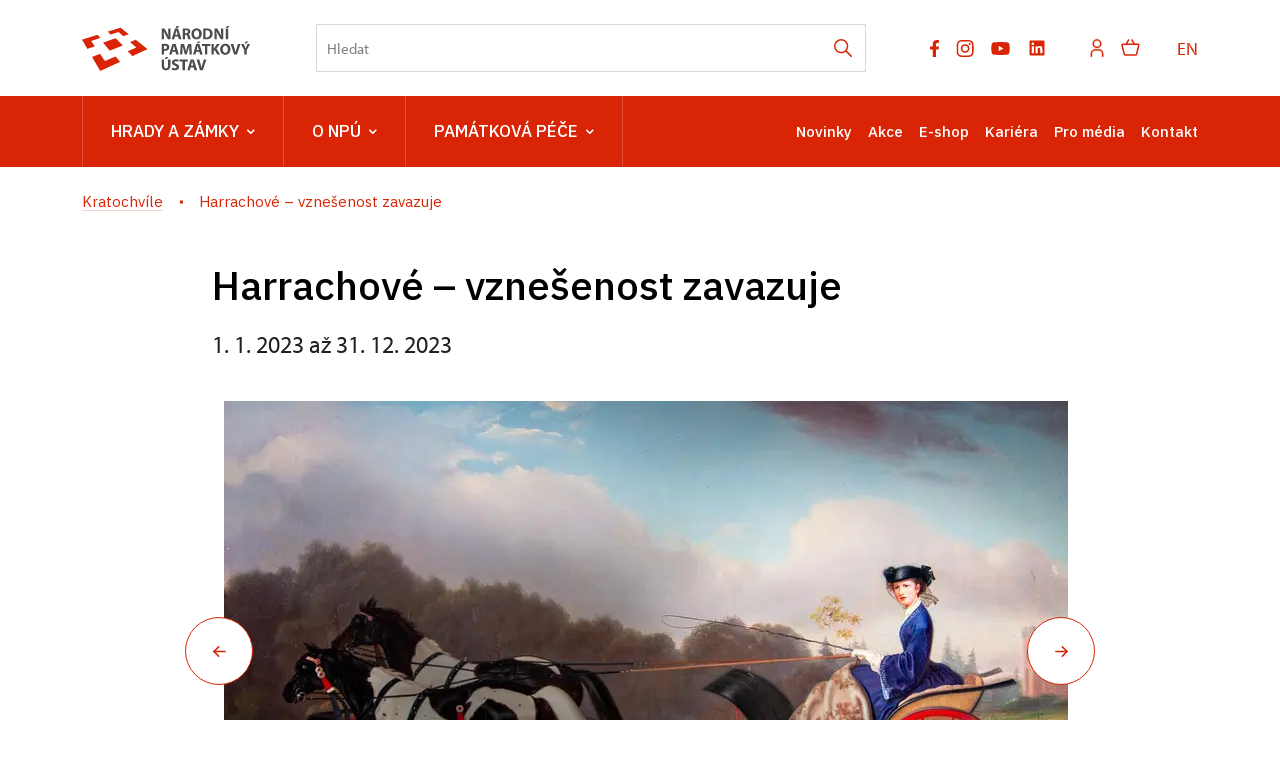

--- FILE ---
content_type: text/html; charset=UTF-8
request_url: http://www.zamek-kratochvile.cz/cs/o-nas/projekty/temata/90194-harrachove-vznesenost-zavazuje
body_size: 41765
content:
	<!DOCTYPE html>
	<html lang="cs">
	<head>
								<script async src="https://www.googletagmanager.com/gtag/js?id=UA-77244430-13"></script>
	<script>
		window.dataLayer = window.dataLayer || [];
		function gtag() {dataLayer.push(arguments);}
		gtag('consent', 'default', {
			'ad_storage': 'denied',
			'analytics_storage': 'denied',
			'wait_for_update': 1000
		});
		gtag('js', new Date());
		gtag('config', 'UA-77244430-13');
	</script>
			
																																	
																																																									
		<title>Harrachové – vznešenost zavazuje - </title>
		<meta name="viewport" content="width=device-width,initial-scale=1" />
<meta http-equiv="Content-Type" content="text/html; charset=utf-8" />
<meta http-equiv="x-ua-compatible" content="ie=edge" />
<meta name="author" content="portadesign.cz" />
<meta name="description" content="Renesanční vila zlacená sluncem Itálie" />
<meta property="twitter:card" content="summary_large_image" />
<meta property="og:image" content="http://www.zamek-kratochvile.cz/portal/001-hp/bannery/image-thumb__154023__OgTagImage/harrachove-motiv_720x348_srgb.webp" />
<meta property="twitter:image" content="http://www.zamek-kratochvile.cz/portal/001-hp/bannery/image-thumb__154023__TwitterImage/harrachove-motiv_720x348_srgb.webp" />
<meta property="og:url" content="http://www.zamek-kratochvile.cz/cs/o-nas/projekty/temata/90194-harrachove-vznesenost-zavazuje" />
<meta property="og:title" content="Harrachové – vznešenost zavazuje" />
<meta property="twitter:title" content="Harrachové – vznešenost zavazuje" />

						<link rel="preconnect" href="https://use.typekit.net">
<link rel="preconnect" href="https://fonts.googleapis.com">
<link rel="preconnect" href="https://fonts.gstatic.com" crossorigin>
<link rel="stylesheet" href="https://use.typekit.net/ayr3fgs.css">
<link rel="stylesheet" href="https://fonts.googleapis.com/css2?family=IBM+Plex+Sans:wght@400;500;600&display=swap">
				<link rel="apple-touch-icon" sizes="180x180" href="/apple-touch-icon.png">
<link rel="icon" type="image/png" sizes="32x32" href="/favicon-32x32.png">
<link rel="icon" type="image/png" sizes="16x16" href="/favicon-16x16.png">
<link rel="manifest" href="/site.webmanifest">
<link rel="mask-icon" href="/safari-pinned-tab.svg" color="#d92505">
<meta name="msapplication-TileColor" content="#ffffff">
<meta name="theme-color" content="#ffffff">
											<link href="/cache-buster-1698399558/static/css/jquery.fancybox.min.css" media="screen" rel="stylesheet" type="text/css" />
<link href="/cache-buster-1698399558/static/css/jquery.qtip.min.css" media="screen" rel="stylesheet" type="text/css" />
<link href="/cache-buster-1698399558/static/css/jperfect-scrollbar.min.css" media="screen" rel="stylesheet" type="text/css" />
<link href="/cache-buster-1698399558/static/css/jquery-ui.css" media="screen" rel="stylesheet" type="text/css" />
<link href="/cache-buster-1750125817/static/css/style.css" media="screen" rel="stylesheet" type="text/css" />
<link href="/cache-buster-1698399558/static/css/sight-patterns.css" media="screen" rel="stylesheet" type="text/css" />
<link href="/cache-buster-1698399558/static/css/devel-temp.css" media="screen" rel="stylesheet" type="text/css" />
<link href="/cache-buster-1698399558/static/css/print.css" media="print" rel="stylesheet" type="text/css" />
		
						<link rel="stylesheet" href="/build/grid.84fed404.css">
			<link rel="stylesheet" href="/build/styles.bfe436df.css">
		
	<link rel="stylesheet" href="/build/carousels.41978d01.css">

		
		<link rel="stylesheet" href="/static/js/lib/leaflet/leaflet.css"  crossorigin="" />
		<script src="/static/js/lib/leaflet/leaflet.js"  crossorigin=""></script>
		<script src="https://cdnjs.cloudflare.com/ajax/libs/leaflet-gpx/2.1.2/gpx.min.js" crossorigin=""></script>
	</head>
	<body class="tpl-cs">
										
		<div id="flash-messages">
			
<div class="container">
	</div>		</div>

																<header class="page-header">
		
<div class="page-header__top">
    <div class="container">
        <div class="page-header__top-content">
            <a href="http://www.npu.cz/cs" class="logo" title="Národní památkový ústav - Úvod" target="_self">
                                    <svg height="45" viewBox="0 0 169 45" width="169" xmlns="http://www.w3.org/2000/svg"><g fill="none" fill-rule="evenodd"><g fill="#d92505"><path d="m0 13.6508191 5.37973263 9.2447482 7.42819297-2.6240783-3.6326852-5.2974712 9.1446315-2.9935112-2.6546873-3.20118426z"/><path d="m10.0569477 30.9381709 8.1836385 14.0618291h.0017005l19.8549949-9.1873564-4.4744309-5.3929115-10.7010107 4.6011179-4.9310142-7.1913989z"/><path d="m48.0614248 16.0414619 6.2888604 5.4590183-8.8058075 3.7904062 4.8608687 4.8221824 15.1225136-6.996692-11.721521-9.3246715z"/><path d="m38.5632814 1.66300037-12.8117518 3.98192466 2.9563129 2.93654457 7.8095293-2.55945951 4.803902 4.17004211 5.514497-1.94685575-8.2707889-6.58219608z"/><path d="m40.8948319 19.4995274-7.3248879-7.2787619-12.483556 4.4149136 6.6563803 8.0144391z"/></g><path d="m145.146606 0-1.347855 1.95046927h1.934314l1.950682-1.95046927z" fill="#4c4c4c"/><path d="m143.76676 13.2089239h2.426183v-10.68761928h-2.426183z" fill="#4c4c4c"/><g fill="#4c4c4c" transform="translate(79.653118 .000106)"><path d="m59.4046917 5.64511634c0 1.6014424.0476139 3.04452608.2061851 4.45572546h-.0476138c-.4757139-1.2050142-1.1102116-2.5371405-1.7442841-3.66286906l-2.219998-3.91666812h-2.8228238v10.68761928h2.2202105v-3.21903949c0-1.74428409-.0320969-3.25071126-.0952278-4.66191063l.0476139-.01594215c.5233277 1.25284065 1.2207437 2.63236828 1.855454 3.77403899l2.2833414 4.12285328h2.5367154v-10.68761928h-2.2195728z"/><path d="m44.7684137 11.4330744c-.3012004 0-.6344977 0-.8404703-.0476139v-6.99307853c.2059726-.04740134.555212-.09501524 1.0942693-.09501524 2.0771563 0 3.3776108 1.17334246 3.3614561 3.39334039 0 2.55308268-1.426929 3.75809688-3.6152551 3.74236728m4.3764398-7.84927843c-1.0305008-.77712681-2.3468975-1.14167071-4.3764398-1.14167071-1.2209564 0-2.3783567.07928564-3.2666535.22191477v10.49737627c.6026134.0792856 1.4909102.1585713 2.7435383.1585713 2.0928858 0 3.8054982-.4440421 4.9314393-1.3795276 1.0307133-.8721421 1.7757432-2.28334146 1.7757432-4.32903852 0-1.88691322-.697416-3.20309736-1.8076275-4.02762551"/><path d="m34.9530002 11.4647249c-1.6173846 0-2.600484-1.47475547-2.600484-3.56785386 0-2.0773688.9514277-3.63119731 2.5847544-3.63119731 1.6649984 0 2.5845418 1.6490563 2.5845418 3.56785382 0 2.07715624-.9356981 3.63119735-2.5688122 3.63119735m.0476139-9.11784869c-3.1554835 0-5.2011806 2.39451137-5.2011806 5.59760873 0 3.04452606 1.855029 5.43903746 5.0266671 5.43903746 3.1240243 0 5.2487945-2.1249827 5.2487945-5.62928049 0-2.94951085-1.791898-5.4073657-5.074281-5.4073657"/><path d="m24.359142 7.26258592h-.9518528v-2.94951085c.1749385-.03167174.5078107-.07928564 1.0944819-.07928564 1.109999.01594215 1.7757433.50759815 1.7757433 1.49069758 0 .93548553-.7131457 1.53809891-1.9183724 1.53809891m2.4261831.93548553v-.04740134c.9197559-.33308471 1.8869132-1.26857024 1.8869132-2.63236828 0-.98309943-.3492394-1.72834194-.9830994-2.23594009-.7611847-.60240081-1.8716088-.84025773-3.4573216-.84025773-1.2842998 0-2.4414876.09501523-3.2186144.22191476v10.54499013h2.3940863v-4.20213889h.729938c.9830994.01594215 1.4428711.38048604 1.728342 1.71261239.3171425 1.3161841.5705165 2.1883261.7452425 2.4895265h2.4733718c-.20576-.4123703-.5392698-1.8076275-.8717169-3.0128543-.2699538-.98309942-.681899-1.69667018-1.4271415-1.99808315"/><path d="m3.86926679-.00002126h-2.53735306l-1.33191373 1.95046927h1.93431455z" transform="translate(13.774658)"/><path d="m13.6473756 8.65803444.6344977-2.26761182c.174726-.61834297.3332973-1.42714153.4914435-2.06142665h.0318843c.1585712.63428512.3486017 1.42714152.5392699 2.06142665l.6659568 2.26761182zm-.3486017-6.13666605-3.2664409 10.68761931h2.5052562l.7611847-2.7433257h3.0604682l.8247407 2.7433257h2.600484l-3.3142673-10.68761931z"/><path d="m6.63408248 5.64511634c0 1.6014424.04803902 3.04452608.2066103 4.45572546h-.04803902c-.47528872-1.2050142-1.1097864-2.5371405-1.74428409-3.66286906l-2.2195728-3.91666812h-2.82282388v10.68761928h2.2202105v-3.21903949c0-1.74428409-.03188431-3.25071126-.09544036-4.66191063l.0476139-.01594215c.52332774 1.25284065 1.22095635 2.63236828 1.85545403 3.77403899l2.28355398 4.12285328h2.53692793v-10.68761928h-2.22021049z"/><path d="m86.6898564 15.4108328h-2.5373531l-1.3317011 1.9661989h1.9343145z"/><path d="m85.8335715 17.9163228-1.0783272 2.5688123c-.3171426.7611846-.5707291 1.3795276-.808586 2.0454845h-.0318843c-.2695287-.6976286-.4914435-1.2685703-.8245282-2.0454845l-1.0940568-2.5688123h-2.7590553l3.3773983 6.3107544v4.3768649h2.4102409v-4.4561505l3.5206651-6.2314688z"/><path d="m74.9084354 22.4827718c-.3649691 1.221169-.6978412 2.4899518-.9675824 3.7742516h-.0474014c-.253799-1.3321263-.5866712-2.5530826-.9516402-3.8216529l-1.3000294-4.5190689h-2.6480979l3.4247995 10.6876193h2.8226113l3.5997382-10.6876193h-2.5690248z"/><path d="m63.665689 26.8595943c-1.6175971 0-2.6006965-1.4747555-2.6006965-3.5678538 0-2.0775814.9514277-3.6311974 2.5847544-3.6311974 1.6649984 0 2.5847544 1.6490563 2.5847544 3.5678539 0 2.0769436-.9356981 3.6311973-2.5688123 3.6311973m.0474014-9.1180612c-3.1554835 0-5.2007554 2.3947239-5.2007554 5.5976087 0 3.0449512 1.8550289 5.4390374 5.0264545 5.4390374 3.1238117 0 5.2485819-2.1249827 5.2485819-5.6290679 0-2.9497234-1.7916855-5.4075782-5.074281-5.4075782"/><path d="m58.3059585 17.9163228h-2.9652404l-2.4261832 3.5519117c-.2378569.380486-.491656.7611847-.7295129 1.1731299h-.0476139v-4.7250416h-2.3942988v10.6876193h2.3942988v-3.4885681l.919756-1.1259412 2.6164261 4.6145093h2.8226113l-3.7264251-6.136666z"/><path d="m40.4034309 19.9458227h2.8702252v8.6580769h2.4261832v-8.6580769h2.9176265v-2.0295424h-8.2140349z"/><path d="m38.9129884 15.3947419h-2.5371405l-1.3321263 1.9506818h1.9347397z"/><path d="m34.9168646 24.0531164.6342851-2.2676118c.1745135-.6185555.3330848-1.4273541.491656-2.0616392h.0316718c.1585713.6342851.3490269 1.4271415.5392699 2.0616392l.6659568 2.2676118zm-.3488143-6.1368786-3.2664408 10.6876193h2.5052562l.7611846-2.7431131h3.0604683l.8245281 2.7431131h2.6006965l-3.3142673-10.6876193z"/><path d="m26.4812338 17.9163228-1.1416707 3.5519117c-.3492394 1.189072-.7135707 2.6002714-1.0149837 3.8371699h-.0476139c-.2378569-1.252203-.5709416-2.5847544-.9038138-3.8212278l-1.0464429-3.5678538h-3.2190395l-.681899 10.6876193h2.23594l.1902431-4.0597223c.0792856-1.3317012.1266869-2.9807575.190243-4.4240538h.0316717c.2537991 1.3954698.6185556 2.9176266.9671573 4.1706798l1.1416707 4.1385829h1.8869132l1.3006672-4.1704672c.4121578-1.2526281.8561998-2.7747849 1.189072-4.1387955h.0476139c0 1.5540411.0476139 3.1082947.0952278 4.3928071l.1583587 4.090969h2.3626271l-.5864587-10.6876193z"/><path d="m11.0997558 24.0531164.6342852-2.2676118c.1745134-.6185555.3332972-1.4273541.491656-2.0616392h.0316717c.1585713.6342851.3490269 1.4271415.5392699 2.0616392l.6659569 2.2676118zm-.3488143-6.1368786-3.26644082 10.6876193h2.50525619l.76118463-2.7431131h3.0604683l.8245281 2.7431131h2.6006966l-3.3142674-10.6876193z"/><path d="m3.20309736 22.9746404c-.34881431 0-.60261338-.0161547-.808586-.0633435v-3.155696c.17430088-.0478265.50738559-.0950152.99882902-.0950152 1.20522676 0 1.88712578.5866712 1.88712578 1.5697706 0 1.0940568-.79306896 1.7442841-2.0773688 1.7442841m3.3299969-4.2814246c-.71357077-.5711542-1.77595584-.8561999-3.26644085-.8561999-1.47475542 0-2.5214109.0948027-3.26665341.2219148v10.5449902h2.39451136v-3.8216529c.22191477.0318843.50738559.0474013.82452815.0474013 1.42714153 0 2.64809788-.3486017 3.47262603-1.1257285.63428512-.6026134.98309943-1.4904851.98309943-2.536928 0-1.046868-.45977169-1.9347396-1.14167071-2.473797"/><path d="m42.2195397 33.4614736-1.363798 4.5668954c-.3647565 1.2209564-.6976286 2.4895266-.9673698 3.774039h-.0474014c-.2540116-1.3317012-.5868838-2.5530826-.9514277-3.8212278l-1.3004545-4.5197066h-2.6480979l3.4252247 10.6876193h2.8221862l3.5999507-10.6876193z"/><path d="m29.3115824 39.5981609.6344977-2.2676118c.1745134-.618343.3330847-1.4271415.4912309-2.0612141h.0320968c.1585713.6340726.3486018 1.4273541.5390574 2.0612141l.6659568 2.2676118zm-.3486017-6.136666-3.2666534 10.6876193h2.5054687l.7611847-2.7431131h3.0600431l.8251658 2.7431131h2.6002714l-3.3140547-10.6876193z"/><path d="m26.1403906 33.4614736h-8.2138223v2.03018h2.8700127v8.6574393h2.4261831v-8.6574393h2.9176265z"/><path d="m14.6759421 37.8063267c-1.3795276-.5231152-1.982141-.8243156-1.982141-1.5062146 0-.5552121.5073856-1.0309259 1.5538285-1.0309259 1.046868 0 1.8080527.301413 2.2361526.5078107l.5390574-1.9504693c-.6342852-.2856833-1.5221568-.5392698-2.7273836-.5392698-2.5211983 0-4.0437802 1.3952572-4.0437802 3.2188269 0 1.5542536 1.1578254 2.5373531 2.9335687 3.155696 1.284725.4597717 1.7921106.8402578 1.7921106 1.5064272 0 .6976286-.5866713 1.1574003-1.6968828 1.1574003-1.0305008 0-2.0295423-.3326596-2.6797696-.6659569l-.4914435 1.9982958c.6024009.3326595 1.8074151.6498021 3.028584.6498021 2.9331435 0 4.3130963-1.5221567 4.3130963-3.3138422 0-1.5064271-.8878716-2.4895266-2.7749974-3.1875803"/><path d="m6.33517774 39.6141456c0 1.8869132-.69784117 2.7749974-1.96619885 2.7749974-1.23711107 0-1.93452712-.9354855-1.93452712-2.7749974v-6.1526082h-2.42618311v5.9625777c0 3.4092826 1.58571281 4.8997676 4.28142458 4.8997676 2.79093957 0 4.45593802-1.5697707 4.45593802-4.8683084v-5.9940369h-2.41045352z"/><path d="m4.49560209 30.9406154-1.33191373 1.9500441h1.93452711l1.93495224-1.9500441z"/></g></g></svg>

                            </a>

                        <div class="search__head-form">
                
<form name="headSearch" method="get" action="http://www.npu.cz/cs/vysledky-vyhledavani" class="search-form">

<input type="hidden" id="headSearch_page" name="headSearch[page]" value="1" />
<input type="text" id="headSearch_query" name="headSearch[query]" placeholder="Hledat" class="text form-input" />

<button type="submit" id="headSearch_send" name="headSearch[send]" class="submit search-submit"><span class="search-ico"></span></button>

<input type="hidden" id="headSearch_section" name="headSearch[section]" /><input type="hidden" id="headSearch_offset" name="headSearch[offset]" value="0" /><input type="hidden" id="headSearch_type" name="headSearch[type]" /><input type="hidden" id="headSearch_formId" name="headSearch[formId]" /></form>
            </div>
            <div class="page-header__top-nav">
                                <ul class="socials">
	<li class="socials-item">
				<a href="https://www.facebook.com/NPU.cz/" class="no-after-icon" target="_blank"><svg height="17" viewBox="0 0 10 17" width="10" xmlns="http://www.w3.org/2000/svg"><path d="m8.50830078 9.5625.47214844-3.07660156h-2.95208984v-1.99650391c0-.84169922.41238281-1.66214844 1.73453125-1.66214844h1.34207031v-2.61939453s-1.21789063-.20785156-2.38232422-.20785156c-2.43113281 0-4.02023438 1.47355469-4.02023438 4.14109375v2.34480469h-2.70240234v3.07660156h2.70240234v7.4375h3.32595704v-7.4375z" fill="#9d9999"/></svg></a>
	</li>
	<li class="socials-item">
				<a href="https://www.instagram.com/npu.cz/" class="no-after-icon" target="_blank"><svg height="17" viewBox="0 0 18 17" width="18" xmlns="http://www.w3.org/2000/svg"><path d="m8.48308106 17c-2.31874307 0-2.59208527-.0122533-3.49694223-.0518408-.70562818-.0231869-1.40211355-.1666445-2.05949212-.4241517-1.13737692-.4426258-2.03673875-1.3422987-2.47893103-2.4798735-.24760091-.6597916-.38115214-1.3568142-.39493236-2.0613773-.05278332-.9029718-.05278332-1.1989355-.05278332-3.49972277 0-2.32529385.01225327-2.59675094.05278332-3.4968951.01408184-.70359226.14762364-1.39969117.39493236-2.05854956.44171158-1.13905467 1.34253438-2.03952872 2.4817587-2.48081615.65851908-.24863772 1.35478765-.3825377 2.05854957-.39587492.90014416-.0508982 1.19610779-.0508982 3.49505711-.0508982 2.33754714 0 2.60617654.01225327 3.49689514.0508982.7055056.01345033 1.4036593.14733145 2.0642049.39587492 1.1388944.44178698 2.0395099 1.34209137 2.4817587 2.48081615.2517576.66846307.385978 1.37543912.3968175 2.08965402.0527833.90297184.0527833 1.19800233.0527833 3.49783766 0 2.29984475-.0131958 2.60146375-.0527833 3.49406745-.0140442.7052229-.1479819 1.4029053-.395875 2.0632623-.4433799 1.1383289-1.3440896 2.0383788-2.4827012 2.4808162-.659603.247139-1.3562486.3806997-2.0604347.3949323-.9001442.0518408-1.1951652.0518408-3.50066534.0518408zm-.03204702-15.50792859c-2.30554724 0-2.5449573.01131071-3.44510146.05184077-.53726824.00712574-1.06935241.10627356-1.57313152.29313595-.74390552.28466234-1.33256209.87092481-1.62025948 1.61366156-.1883045.50926481-.28747117 1.04716456-.29313595 1.59009758-.04995564.91333999-.04995564 1.15275006-.04995564 3.44222666 0 2.26214237.00848303 2.53642717.04995564 3.44411177.00844533.5374473.10754602 1.0696163.29313595 1.5740741.28812154.7422655.87667443 1.3280661 1.62025948 1.612719.50343979.1881348 1.03573132.2872921 1.57313152.2931359.91239743.0527834 1.15275005.0527834 3.44510146.0527834 2.31209806 0 2.55150806-.0113108 3.44411176-.0527834.5376359-.0065036 1.0700876-.1056609 1.5740741-.2931359.7393435-.2871036 1.3242016-.8715846 1.6117764-1.6108339.1879464-.5096418.2870094-1.0478432.293136-1.5910401h.0103681c.0405301-.9010868.0405301-1.1414394.0405301-3.44411182 0-2.302663-.0103682-2.54491018-.0508982-3.44505433-.008483-.53682524-.1076403-1.06837215-.293136-1.57218896-.286915-.74030494-.8718673-1.3258982-1.6117764-1.61366156-.5038922-.18780495-1.0364382-.28698104-1.5740741-.29313595-.9114548-.05184077-1.1499224-.05184077-3.44411176-.05184077zm.03204702 11.34464499c-1.7626802.0011301-3.35233477-1.0597204-4.02772566-2.6877089-.67540031-1.62808268-.3034664-3.50273893.94233311-4.74958468 1.24579951-1.24688345 3.12007873-1.62043857 4.74872699-.94645209 1.6286483.67398647 2.6908184 2.26276447 2.6912896 4.02535041-.0026391 2.40456306-1.9501552 4.35368156-4.35462404 4.35839526zm0-7.18795836c-1.56172655 0-2.82772511 1.26604569-2.82772511 2.82767798 0 1.56172658 1.26599856 2.82767798 2.82772511 2.82767798 1.56163234 0 2.82767794-1.2659514 2.82767794-2.82767798-.0036759-1.56021846-1.2675537-2.82404913-2.82767794-2.82767798zm4.52428474-.67203151c-.5604458-.00208692-1.0133455-.45754101-1.0123105-1.01796794.0010386-.56042692.455635-1.01419383 1.0160808-1.01419383.5603515 0 1.0149478.45375748 1.0160792 1.01418441.0001882.27039199-.1072635.52974662-.2986031.72075626-.1913395.19101908-.4509204.29796186-.7212464.2972211z" fill="#9d9999" transform="translate(.666667)"/></svg></a>
	</li>
	<li class="socials-item">
				<a href="https://www.youtube.com/user/npuvideo" class="no-after-icon" target="_blank"><?xml version="1.0" encoding="utf-8"?>
<!-- Generator: Adobe Illustrator 25.2.3, SVG Export Plug-In . SVG Version: 6.00 Build 0)  -->
<svg version="1.1" id="icon" xmlns="http://www.w3.org/2000/svg" xmlns:xlink="http://www.w3.org/1999/xlink" x="0px" y="0px"
	 width="21px" height="21px" viewBox="0 0 32 32" style="enable-background:new 0 0 32 32;" xml:space="preserve">
	 <defs>
		<style>.cls-1{fill:none;}</style>
	</defs>
	<path
		d="M29.41,9.26a3.5,3.5,0,0,0-2.47-2.47C24.76,6.2,16,6.2,16,6.2s-8.76,0-10.94.59A3.5,3.5,0,0,0,2.59,9.26,36.13,36.13,0,0,0,2,16a36.13,36.13,0,0,0,.59,6.74,3.5,3.5,0,0,0,2.47,2.47C7.24,25.8,16,25.8,16,25.8s8.76,0,10.94-.59a3.5,3.5,0,0,0,2.47-2.47A36.13,36.13,0,0,0,30,16,36.13,36.13,0,0,0,29.41,9.26ZM13.2,20.2V11.8L20.47,16Z" />
</svg></a>
	</li>
	<li class="socials-item">
				<a href="https://www.linkedin.com/company/n%C3%A1rodn%C3%AD-pam%C3%A1tkov%C3%BD-%C3%BAstav/" class="no-after-icon" target="_blank"><?xml version="1.0" encoding="utf-8"?>
<!-- Generator: Adobe Illustrator 25.2.3, SVG Export Plug-In . SVG Version: 6.00 Build 0)  -->
<svg version="1.1" id="icon" xmlns="http://www.w3.org/2000/svg" xmlns:xlink="http://www.w3.org/1999/xlink" x="0px" y="0px"
	 width="20px" height="20px" viewBox="0 0 32 32" style="enable-background:new 0 0 32 32;" xml:space="preserve">
<style type="text/css">
	.st0{fill:none;}
</style>
<path d="M26.2,4H5.8C4.8,4,4,4.8,4,5.7v20.5c0,0.9,0.8,1.7,1.8,1.7h20.4c1,0,1.8-0.8,1.8-1.7V5.7C28,4.8,27.2,4,26.2,4z M11.1,24.4
	H7.6V13h3.5V24.4z M9.4,11.4c-1.1,0-2.1-0.9-2.1-2.1c0-1.2,0.9-2.1,2.1-2.1c1.1,0,2.1,0.9,2.1,2.1S10.5,11.4,9.4,11.4z M24.5,24.3
	H21v-5.6c0-1.3,0-3.1-1.9-3.1c-1.9,0-2.1,1.5-2.1,2.9v5.7h-3.5V13h3.3v1.5h0.1c0.5-0.9,1.7-1.9,3.4-1.9c3.6,0,4.3,2.4,4.3,5.5V24.3z
	"/>
</svg>
</a>
	</li>
</ul>

                                <ul class="user-wrapper">
                    <li>
                                                    <a href="http://www.npu.cz/cs/e-shop/ucet/prihlaseni?target=http://www.zamek-kratochvile.cz/cs/o-nas/projekty/temata/90194-harrachove-vznesenost-zavazuje" class="user">
                                <svg xmlns="http://www.w3.org/2000/svg" viewBox="0 0 32 32">
	<title>user</title>
	<path d="M16,4a5,5,0,1,1-5,5,5,5,0,0,1,5-5m0-2a7,7,0,1,0,7,7A7,7,0,0,0,16,2Z"/>
	<path d="M26,30H24V25a5,5,0,0,0-5-5H13a5,5,0,0,0-5,5v5H6V25a7,7,0,0,1,7-7h6a7,7,0,0,1,7,7Z"/>
</svg>
                            </a>
                                            </li>
                </ul>

                                                    <ul class="basket-wrapper">
	<li>
		<a href="http://www.npu.cz/cs/e-shop/kosik" class="basket">
			<span class="basket-icon"><svg height="17" viewBox="0 0 19 17" width="19" xmlns="http://www.w3.org/2000/svg"><g style="stroke:#d92505;stroke-width:1.5;fill:none;fill-rule:evenodd;stroke-linecap:round;stroke-linejoin:round" transform="translate(1 1)"><path d="m13.41607 15h-9.98305055c-.55404205.0005086-1.03683371-.3773284-1.16949148-.9152547l-2.24576264-8.99152514c-.04440671-.17737623-.00453314-.36531964.10806978-.50938514.11260291-.1440655.28535112-.22815288.46820139-.22790352h15.6610164c.1828503-.00024936.3555985.08383802.4682014.22790352s.1524765.33200891.1080698.50938514l-2.2457627 8.99152514c-.1326577.5379263-.6154494.9157633-1.1694914.9152547z"/><path d="m6.560138 0-2.457627 4.355932"/><path d="m10.017765 0 2.466102 4.355932"/></g></svg></span>
					</a>
	</li>
</ul>

                
                                
						
			
			<div class="language">
																										<a href="/en" class="language__link" title="English" target="_self">
							EN
						</a>
																										</div>
	
            </div> 
                        <button type="button" class="menu-hamburger js-toggle-menu" aria-label="Mobilní menu" data-target="#mobile-menu">
                <span class="menu-hamburger__lines">
                    <span class="menu-hamburger__line" id="line1"></span>
                    <span class="menu-hamburger__line" id="line2"></span>
                    <span class="menu-hamburger__line" id="line3"></span>
                </span>
            </button>
        </div>     </div> </div> 
		<nav class="main-navigation" role="navigation">
	<div class="container">
		<div class="main-navigation__content">
							<ul class="main-navigation__list main-navigation__list--highlight">
									<li class="main-navigation__list-item">
					<a href="https://www.npu.cz/cs/hrady-a-zamky" data-id="56" class="main-navigation__list-link menu-dropdown-item">
						Hrady a&nbsp;zámky<span class="ico"><svg height="5" viewBox="0 0 8 5" width="8" xmlns="http://www.w3.org/2000/svg"><path d="m0 0 3 3-3 3" fill="none" stroke="#fff" stroke-linecap="round" stroke-linejoin="round" stroke-width="1.5" transform="matrix(0 1 -1 0 6.75 1.25)"/></svg></span>					</a>
																										
		
	<div class="main-navigation__list-dropdown menu-dropdown__list level-1" data-id="56">
		<div class="container">
							<div class="main-navigation__castle-list">
					<div class="main-navigation__list-dropdown-title">
						<a href="https://www.npu.cz/cs/hrady-a-zamky" data-id="56">
							Hrady a&nbsp;zámky
						</a>
					</div>
					<ul class="dropdown-list">
											<li class="dropdown-list">
							<a href="https://www.npu.cz/cs/hrady-a-zamky/seznam-pamatek-ve-sprave-npu">
								Seznam památek
							</a>
						</li>
											<li class="dropdown-list">
							<a href="https://www.npu.cz/cs/hrady-a-zamky/celorocne-otevrene-pamatky">
								Celoročně otevřené památky
							</a>
						</li>
											<li class="dropdown-list">
							<a href="https://www.npu.cz/cs/hrady-a-zamky/darkove-poukazy">
								Dárkové poukazy
							</a>
						</li>
											<li class="dropdown-list">
							<a href="https://www.npu.cz/cs/hrady-a-zamky/permanentka">
								Permanentka Na památky
							</a>
						</li>
											<li class="dropdown-list">
							<a href="https://www.npu.cz/cs/hrady-a-zamky/tipy-na-vylet">
								Tipy na výlety
							</a>
						</li>
											<li class="dropdown-list">
							<a href="https://www.npu.cz/cs/hrady-a-zamky/neobjevene-pamatky">
								Neobjevené památky
							</a>
						</li>
											<li class="dropdown-list">
							<a href="https://www.npu.cz/cs/hrady-a-zamky/pristup-pro-handicapovane">
								Pro handicapované
							</a>
						</li>
											<li class="dropdown-list">
							<a href="https://www.npu.cz/cs/hrady-a-zamky/pro-deti">
								Pro děti, školy a&nbsp;školky
							</a>
						</li>
										</ul> 				</div>
			
			
			<div class="main-navigation__castle-images">
									<div class="box__item">
						<div class="box__item-image">
															<a href="http://www.npu.cz/cs/hrady-a-zamky/seznam-pamatek-ve-sprave-npu">
																<picture>
										<img width="332" height="194" alt="" title="" src="/zkusebni/image-thumb__155520__MenuCrossroadsImage/montaz-web2.webp" srcset="/zkusebni/image-thumb__155520__MenuCrossroadsImage/montaz-web2.webp 1x, /zkusebni/image-thumb__155520__MenuCrossroadsImage/montaz-web2@2x.webp 2x" />
									</picture>
															</a>
													</div> 						<div class="box__item-title__wrapper">
							<a href="http://www.npu.cz/cs/hrady-a-zamky/seznam-pamatek-ve-sprave-npu" class="box__item-title" type="internal">Online vstupenky</a>
						</div>
					</div> 									<div class="box__item">
						<div class="box__item-image">
															<a href="http://www.npu.cz/cs/hrady-a-zamky/svatby">
																<picture>
										<img width="332" height="194" alt="" title="" src="/portal/o-nas/npu-a-pamatkova-pece/svatby/image-thumb__56245__MenuCrossroadsImage/2Litomysl%20par%20pred%20zamkem.webp" srcset="/portal/o-nas/npu-a-pamatkova-pece/svatby/image-thumb__56245__MenuCrossroadsImage/2Litomysl%20par%20pred%20zamkem.webp 1x, /portal/o-nas/npu-a-pamatkova-pece/svatby/image-thumb__56245__MenuCrossroadsImage/2Litomysl%20par%20pred%20zamkem@2x.webp 2x" />
									</picture>
															</a>
													</div> 						<div class="box__item-title__wrapper">
							<a href="http://www.npu.cz/cs/hrady-a-zamky/svatby" class="box__item-title" type="internal">Svatby na památkách</a>
						</div>
					</div> 									<div class="box__item">
						<div class="box__item-image">
															<a href="http://www.npu.cz/cs/hrady-a-zamky/celorocne-otevrene-pamatky">
																<picture>
										<img width="332" height="194" alt="" title="" src="/portal/hrady-a-zamky/celorocky/image-thumb__201731__MenuCrossroadsImage/krivoklat_cz021_2019_10_14_2649_5ds_r.webp" srcset="/portal/hrady-a-zamky/celorocky/image-thumb__201731__MenuCrossroadsImage/krivoklat_cz021_2019_10_14_2649_5ds_r.webp 1x, /portal/hrady-a-zamky/celorocky/image-thumb__201731__MenuCrossroadsImage/krivoklat_cz021_2019_10_14_2649_5ds_r@2x.webp 2x" />
									</picture>
															</a>
													</div> 						<div class="box__item-title__wrapper">
							<a href="http://www.npu.cz/cs/hrady-a-zamky/celorocne-otevrene-pamatky" class="box__item-title" type="internal">Celoročně otevřené památky</a>
						</div>
					</div> 							</div>
					</div> 	</div> 
																	</li> 												<li class="main-navigation__list-item">
					<a href="https://www.npu.cz/cs/o-nas" data-id="8" class="main-navigation__list-link menu-dropdown-item">
						O NPÚ<span class="ico"><svg height="5" viewBox="0 0 8 5" width="8" xmlns="http://www.w3.org/2000/svg"><path d="m0 0 3 3-3 3" fill="none" stroke="#fff" stroke-linecap="round" stroke-linejoin="round" stroke-width="1.5" transform="matrix(0 1 -1 0 6.75 1.25)"/></svg></span>					</a>
																								<div class="main-navigation__list-dropdown menu-dropdown__list level-1" data-id="8">
								<div class="container">
									<div class="main-navigation__list-dropdown-title">
										<a href="https://www.npu.cz/cs/o-nas" data-id="8">
											O NPÚ
										</a>
									</div>
										<ul class="dropdown-list">
		<li class="dropdown-list--first">
			<a href="https://www.npu.cz/cs/o-nas/instituce" data-id="20003">
				Instituce
			</a>
		</li>
									<li class="dropdown-list">
					<a href="https://www.npu.cz/cs/o-nas/instituce/vedeni" data-id="20209">
						Vedení
					</a>
				</li>
							<li class="dropdown-list">
					<a href="https://www.npu.cz/cs/o-nas/instituce/organigram">
						Organigram
					</a>
				</li>
							<li class="dropdown-list">
					<a href="https://www.npu.cz/cs/o-nas/instituce/pracoviste-npu">
						Pracoviště 
					</a>
				</li>
							<li class="dropdown-list">
					<a href="https://www.npu.cz/cs/o-nas/instituce/poradci-a-poradni-organy" data-id="20005">
						Poradci a&nbsp;poradní orgány
					</a>
				</li>
							<li class="dropdown-list">
					<a href="https://www.npu.cz/cs/o-nas/instituce/publikacni-cinnost">
						Publikační činnost
					</a>
				</li>
						</ul> 	<ul class="dropdown-list">
		<li class="dropdown-list--first">
			<a href="https://www.npu.cz/cs/o-nas/veda-a-vyzkum" data-id="20230">
				Věda a&nbsp;výzkum
			</a>
		</li>
									<li class="dropdown-list">
					<a href="https://www.npu.cz/cs/o-nas/veda-a-vyzkum/legislativa-dokumenty-a-organy">
						Legislativa, dokumenty a&nbsp;orgány
					</a>
				</li>
							<li class="dropdown-list">
					<a href="https://www.npu.cz/cs/o-nas/veda-a-vyzkum/partnerstvi-a-spoluprace">
						Partnerství a&nbsp;spolupráce
					</a>
				</li>
							<li class="dropdown-list">
					<a href="https://www.npu.cz/cs/o-nas/veda-a-vyzkum/dkrvo">
						Institucionální podpora MK ČR
					</a>
				</li>
							<li class="dropdown-list">
					<a href="https://www.npu.cz/cs/o-nas/veda-a-vyzkum/projekty">
						Projekty a&nbsp;financování VaVaI
					</a>
				</li>
							<li class="dropdown-list">
					<a href="https://www.npu.cz/cs/o-nas/veda-a-vyzkum/vysledky-vedy-a-vyzkumu">
						Výsledky výzkumu
					</a>
				</li>
						</ul> 	<ul class="dropdown-list">
		<li class="dropdown-list--first">
			<a href="https://www.npu.cz/cs/o-nas/vzdelavani" data-id="132">
				Vzdělávání
			</a>
		</li>
									<li class="dropdown-list">
					<a href="https://www.npu.cz/cs/o-nas/vzdelavani/odborne-vzdelavani" data-id="20046">
						Odborné vzdělávání
					</a>
				</li>
							<li class="dropdown-list">
					<a href="https://www.npu.cz/cs/o-nas/vzdelavani/pro-verejnost" data-id="20049">
						Pro veřejnost
					</a>
				</li>
						</ul> 	<ul class="dropdown-list">
		<li class="dropdown-list--first">
			<a href="https://www.npu.cz/cs/o-nas/projekty" data-id="103">
				Projekty
			</a>
		</li>
									<li class="dropdown-list">
					<a href="https://www.npu.cz/cs/o-nas/projekty/patrimonium">
						Patrimonium pro futuro
					</a>
				</li>
							<li class="dropdown-list">
					<a href="https://www.npu.cz/cs/o-nas/projekty/po-stopach-slechtickych-rodu">
						Po stopách šlechtických rodů
					</a>
				</li>
							<li class="dropdown-list">
					<a href="https://www.npu.cz/cs/o-nas/projekty/hradozamecka-noc" data-id="8218">
						Hradozámecká noc
					</a>
				</li>
							<li class="dropdown-list">
					<a href="https://www.npu.cz/cs/o-nas/projekty/podcastle">
						PodCastle NPÚ
					</a>
				</li>
							<li class="dropdown-list">
					<a href="https://www.npu.cz/cs/o-nas/projekty/hradozamecky-advent">
						Hradozámecký advent
					</a>
				</li>
							<li class="dropdown-list">
					<a href="https://www.vltava2025.cz/cs">
						Vltava slavná & splavná
					</a>
				</li>
						</ul> 	<ul class="dropdown-list">
		<li class="dropdown-list--first">
			<a href="https://www.npu.cz/cs/o-nas/povinne-zverejnovane-informace" data-id="126">
				Povinně zveřejňované informace
			</a>
		</li>
									<li class="dropdown-list">
					<a href="https://www.npu.cz/cs/o-nas/povinne-zverejnovane-informace/statut-a-organizace-npu">
						Statut a&nbsp;organizace NPÚ
					</a>
				</li>
							<li class="dropdown-list">
					<a href="https://www.npu.cz/cs/o-nas/povinne-zverejnovane-informace/dotace-z-evropskych-zdroju">
						Dotace z&nbsp;evropských zdrojů
					</a>
				</li>
							<li class="dropdown-list">
					<a href="https://www.npu.cz/cs/o-nas/povinne-zverejnovane-informace/verejne-zakazky">
						Veřejné zakázky
					</a>
				</li>
							<li class="dropdown-list">
					<a href="https://www.npu.cz/cs/o-nas/povinne-zverejnovane-informace/vyrocni-zpravy">
						Výroční zprávy
					</a>
				</li>
						</ul> 
								</div> 							</div> 															</li> 												<li class="main-navigation__list-item">
					<a href="https://www.npu.cz/cs/pamatkova-pece" data-id="20001" class="main-navigation__list-link menu-dropdown-item">
						Památková péče<span class="ico"><svg height="5" viewBox="0 0 8 5" width="8" xmlns="http://www.w3.org/2000/svg"><path d="m0 0 3 3-3 3" fill="none" stroke="#fff" stroke-linecap="round" stroke-linejoin="round" stroke-width="1.5" transform="matrix(0 1 -1 0 6.75 1.25)"/></svg></span>					</a>
																								<div class="main-navigation__list-dropdown menu-dropdown__list level-1" data-id="20001">
								<div class="container">
									<div class="main-navigation__list-dropdown-title">
										<a href="https://www.npu.cz/cs/pamatkova-pece" data-id="20001">
											Památková péče
										</a>
									</div>
										<ul class="dropdown-list">
		<li class="dropdown-list--first">
			<a href="https://www.npu.cz/cs/pamatkova-pece/o-pamatkove-peci" data-id="95">
				O památkové péči
			</a>
		</li>
									<li class="dropdown-list">
					<a href="https://www.npu.cz/cs/pamatkova-pece/o-pamatkove-peci/legislativa" data-id="157">
						Legislativa
					</a>
				</li>
							<li class="dropdown-list">
					<a href="https://www.npu.cz/cs/pamatkova-pece/o-pamatkove-peci/metodicke-materialy">
						Metodické materiály
					</a>
				</li>
							<li class="dropdown-list">
					<a href="https://www.npu.cz/cs/pamatkova-pece/o-pamatkove-peci/principy-pamatkove-pece">
						Principy památkové péče
					</a>
				</li>
							<li class="dropdown-list">
					<a href="https://www.npu.cz/cs/pamatkova-pece/o-pamatkove-peci/metodicka-pracoviste-npu">
						Metodická pracoviště NPÚ
					</a>
				</li>
							<li class="dropdown-list">
					<a href="https://www.npu.cz/cs/pamatkova-pece/o-pamatkove-peci/pamatka-mesice">
						Památka měsíce
					</a>
				</li>
						</ul> 	<ul class="dropdown-list">
		<li class="dropdown-list--first">
			<a href="https://www.npu.cz/cs/pamatkova-pece/pamatkovy-fond" data-id="96">
				Památkový fond
			</a>
		</li>
									<li class="dropdown-list">
					<a href="https://www.npu.cz/cs/pamatkova-pece/pamatkovy-fond/pamatky-s-mezinarodnim-statusem" data-id="167">
						Památky s&nbsp;mezinárodním statusem
					</a>
				</li>
							<li class="dropdown-list">
					<a href="https://www.npu.cz/cs/pamatkova-pece/pamatkovy-fond/narodni-kulturni-pamatky">
						Národní kulturní památky
					</a>
				</li>
							<li class="dropdown-list">
					<a href="https://www.npu.cz/cs/pamatkova-pece/pamatkovy-fond/kulturni-pamatky">
						Kulturní památky
					</a>
				</li>
							<li class="dropdown-list">
					<a href="https://www.npu.cz/cs/pamatkova-pece/pamatkovy-fond/pamatkove-chranena-uzemi" data-id="169">
						Památkově chráněná území
					</a>
				</li>
							<li class="dropdown-list">
					<a href="https://www.npu.cz/cs/pamatkova-pece/pamatkovy-fond/historicke-knihovni-fondy">
						Historické knihovní fondy
					</a>
				</li>
							<li class="dropdown-list">
					<a href="https://www.npu.cz/cs/pamatkova-pece/pamatkovy-fond/archeologicke-nalezy">
						Archeologické nálezy
					</a>
				</li>
							<li class="dropdown-list">
					<a href="https://www.npu.cz/cs/pamatkova-pece/pamatkovy-fond/seznam-ohrozenych-nemovitych-pamatek">
						Seznam ohrožených nemovitých památek
					</a>
				</li>
						</ul> 	<ul class="dropdown-list">
		<li class="dropdown-list--first">
			<a href="https://www.npu.cz/cs/pamatkova-pece/obory-pusobnosti" data-id="141">
				Obory působnosti
			</a>
		</li>
									<li class="dropdown-list">
					<a href="https://www.npu.cz/cs/pamatkova-pece/obory-pusobnosti/urbanismus">
						Urbanismus
					</a>
				</li>
							<li class="dropdown-list">
					<a href="https://www.npu.cz/cs/pamatkova-pece/obory-pusobnosti/architektura" data-id="20020">
						Architektura
					</a>
				</li>
							<li class="dropdown-list">
					<a href="https://www.npu.cz/cs/pamatkova-pece/obory-pusobnosti/archeologie">
						Archeologie
					</a>
				</li>
							<li class="dropdown-list">
					<a href="https://www.npu.cz/cs/pamatkova-pece/obory-pusobnosti/restauratorsky-dohled">
						Restaurátorský dohled
					</a>
				</li>
						</ul> 	<ul class="dropdown-list">
		<li class="dropdown-list--first">
			<a href="https://www.npu.cz/cs/pamatkova-pece/evidence-a-dokumentace-pamatkoveho-fondu" data-id="142">
				Evidence a&nbsp;dokumentace
			</a>
		</li>
									<li class="dropdown-list">
					<a href="https://www.npu.cz/cs/pamatkova-pece/evidence-a-dokumentace-pamatkoveho-fondu/katalogy">
						Katalogy
					</a>
				</li>
							<li class="dropdown-list">
					<a href="https://www.npu.cz/cs/pamatkova-pece/evidence-a-dokumentace-pamatkoveho-fondu/informacni-systemy">
						Informační systémy
					</a>
				</li>
						</ul> 	<ul class="dropdown-list">
		<li class="dropdown-list--first">
			<a href="https://www.npu.cz/cs/pamatkova-pece/sluzby-pro-verejnost" data-id="98">
				Služby
			</a>
		</li>
									<li class="dropdown-list">
					<a href="https://www.npu.cz/cs/pamatkova-pece/sluzby-pro-verejnost/poradenstvi-pri-oprave-pamatky">
						Poradenství při opravě památky
					</a>
				</li>
							<li class="dropdown-list">
					<a href="https://www.npu.cz/cs/pamatkova-pece/sluzby-pro-verejnost/opravujete-pamatku" data-id="55">
						Opravujete památku
					</a>
				</li>
							<li class="dropdown-list">
					<a href="https://www.npu.cz/cs/podminky-pro-vypujcky-npu">
						Podmínky pro výpůjčky NPÚ
					</a>
				</li>
						</ul> 
								</div> 							</div> 															</li> 						</ul> 
			<ul class="main-navigation__list main-navigation__list--secondary">
									<li><a href="http://www.npu.cz/cs/novinky">Novinky</a></li>
									<li><a href="http://www.npu.cz/cs/akce">Akce</a></li>
									<li><a href="http://www.npu.cz/cs/e-shop">E-shop</a></li>
									<li><a href="http://www.npu.cz/cs/kariera">Kariéra</a></li>
									<li><a href="http://www.npu.cz/cs/pro-media">Pro média</a></li>
									<li><a href="http://www.npu.cz/cs/kontakt">Kontakt</a></li>
							</ul> 		</div> 	</div> </nav> </header>
		
		<main class="main-content portal">
																														<div class="breadcrumb">
		<div class="container">
			<div class="breadcrumb__content">
															<a class="breadcrumb__content-item" href="/cs"><span>Kratochvíle</span></a>
																				<span class="breadcrumb__content-item">Harrachové – vznešenost zavazuje</span>
												</div> 		</div> 	</div> 
	

												
			
<hr class="divider">
<div class="block alt">
	<div class="container">
		<div class="row">
			<div class="col-md-12">
				<div class="section-head">
					<h2 class="h1 last">Harrachové – vznešenost zavazuje</h2>
					<p class="h1 subhead"></p>
				</div>
				<div class="intro medium divider last">
					<p>
													1. 1. 2023
																				až 31. 12. 2023
											</p>
				</div>
			</div>
		</div>
	</div>
</div>
<div class="block alpha omega">
	<div class="container">
		<div class="row">
			<div class="col-md-12">
									<div class="media-campaign position-relative">
						<div class="c-slider">
							<div class="c-slider__content gallery-slider" id="gallery-top" data-items="gallery-top">
											
	<div class="c-slide c-slide__gallery">
		<a href="/portal/karusel/2023/harrachove/harrachove_karusel_3840x2090-srgb.jpg"
		   rel="-top"
		   title="">
			<picture><img width="856" height="500" alt="" src="/portal/karusel/2023/harrachove/image-thumb__153801__MediaCampaignImage/harrachove_karusel_3840x2090-srgb.webp" srcset="/portal/karusel/2023/harrachove/image-thumb__153801__MediaCampaignImage/harrachove_karusel_3840x2090-srgb.webp 1x, /portal/karusel/2023/harrachove/image-thumb__153801__MediaCampaignImage/harrachove_karusel_3840x2090-srgb@2x.webp 2x" /></picture>
					</a>
	</div> 								
	<div class="c-slide c-slide__gallery">
		<a href="/portal/karusel/2023/harrachove/hradek-u-nechanic-interier-archiv-npu-6-.jpg"
		   rel="-top"
		   title="Hrádek u Nechanic">
			<picture><img width="856" height="500" alt="Hrádek u Nechanic" title="Hrádek u Nechanic" src="/portal/karusel/2023/harrachove/image-thumb__153981__MediaCampaignImage/hradek-u-nechanic-interier-archiv-npu-6-.webp" srcset="/portal/karusel/2023/harrachove/image-thumb__153981__MediaCampaignImage/hradek-u-nechanic-interier-archiv-npu-6-.webp 1x, /portal/karusel/2023/harrachove/image-thumb__153981__MediaCampaignImage/hradek-u-nechanic-interier-archiv-npu-6-@2x.webp 2x" /></picture>
					</a>
	</div> 								
	<div class="c-slide c-slide__gallery">
		<a href="/portal/karusel/2023/harrachove/janovice3.jpg"
		   rel="-top"
		   title="Janovice u Rýmařova">
			<picture><img width="856" height="500" alt="Janovice u Rýmařova" title="Janovice u Rýmařova" src="/portal/karusel/2023/harrachove/image-thumb__153983__MediaCampaignImage/janovice3.webp" srcset="/portal/karusel/2023/harrachove/image-thumb__153983__MediaCampaignImage/janovice3.webp 1x, /portal/karusel/2023/harrachove/image-thumb__153983__MediaCampaignImage/janovice3@2x.webp 2x" /></picture>
					</a>
	</div> 							</div>
						</div>
						<div class="slider-arrows">
							<span class="slider-arrow slider-arrow--left js-control-prev" data-target="gallery-top" role="button" aria-label="Předchozí slide"><svg height="19" viewBox="0 0 19 19" width="19" xmlns="http://www.w3.org/2000/svg"><g fill="none" transform="matrix(-1 0 0 1 19 0)" stroke="currentColor" stroke-linecap="round" stroke-linejoin="round" stroke-width="1.5"><path d="m3.958333 9.5h11.083334"/><path d="m10.291667 14.25 4.75-4.75"/><path d="m10.291667 4.75 4.75 4.75"/></g></svg>
</span>
							<span class="slider-arrow slider-arrow--right js-control-next" data-target="gallery-top" role="button" aria-label="Další slide"><svg height="19" viewBox="0 0 19 19" width="19" xmlns="http://www.w3.org/2000/svg"><g stroke="currentColor" stroke-linecap="round" stroke-linejoin="round" stroke-width="1.5" fill="none"><path d="m3.958333 9.5h11.083334"/><path d="m10.291667 14.25 4.75-4.75"/><path d="m10.291667 4.75 4.75 4.75"/></g></svg>
</span>
						</div>
					</div>
								<div class="intro campaign-entry wysiwyg__content">
					<p></p>
					<p>Proč rod Harrachů? Letos uplyne 400&nbsp;let od nástupu Arnošta Vojtěcha z&nbsp;Harrachu na pražský arcibiskupský stolec a&nbsp;zároveň 400&nbsp;let od sňatku Isabely Kateřiny&nbsp;z&nbsp;Harrachu s&nbsp;Albrechtem&nbsp;z&nbsp;Valdštejna.</p>

<p>Připomeneme také 70&nbsp;let od zpřístupnění zámku Hrádek u&nbsp;Nechanic veřejnosti. Právě toto letní lovecké a&nbsp;reprezentační sídlo&nbsp;Harrachů v&nbsp;Čechách a&nbsp;také&nbsp;státní zámek Janovice u&nbsp;Rýmařova jsou hlavními objekty 13.&nbsp;ročníku projektu&nbsp;Po&nbsp;stopách šlechtických rodů&nbsp;Národního památkového ústavu tentokrát s&nbsp;podtitulem&nbsp;Harrachové – vznešenost zavazuje.</p>

<hr />
<h4>Co vás zajímá?</h4>

<p><strong><a data-tabindex-counter="34" data-tabindex-value="none" href="#Kalendar">Kalendář akcí </a></strong></p>

<p><strong><a data-tabindex-counter="34" data-tabindex-value="none" href="/cs/novinky/91341-harrachove-vznesenost-zavazuje-zacal-13-rocnik-projektu-po-stopach-slechtickych-rodu" tabindex="-1">Slavnostní zahájení projektu v&nbsp;Harrachově</a></strong></p>

<p><strong><a data-tabindex-counter="29" data-tabindex-value="none" href="/cs/novinky/91384-co-s-sebou-prinesl-projekt-harrachove-vznesenost-zavazuje" tabindex="-1">Výstupy projektu Harrachové – vznešenost zavazuje</a></strong></p>

<div class="embed-container"><iframe data-tabindex-counter="1" data-tabindex-value="none" frameborder="0" src="https://www.youtube.com/embed/1xmAER8d01M?autohide=1&amp;controls=1&amp;showinfo=0" tabindex="-1"></iframe></div>

<hr />
<p><span style="font-size: 28px;"><a id="aristokratický rod Harrachů" name="aristokratický rod Harrachů"></a>Aristokratický rod Harrachů</span></p>

<p>Harrachové patřili mezi nejvýznamnější šlechtické rody naší historie. Zastávali vysoké posty v&nbsp;církvi, u&nbsp;císařského dvora, v&nbsp;zemské správě, armádě i&nbsp;diplomacii. Byli průkopníky nejen v&nbsp;lyžování, ale také v&nbsp;lesním hospodaření, sklářství, zemědělství a&nbsp;včelařství. Zasloužili se o&nbsp;lepší sociální péči, zapojili se do kulturního dění, byli významnými mecenáši.</p>

<h4>Stručná historie rodu</h4>

<p>Aristokratický rod hrabat Harrachů zanechal v&nbsp;českých dějinách hlubokou stopu. Jeho členové se od 17.&nbsp;století prosadili jako vynikající diplomaté a&nbsp;vídeňský dvůr je zpravidla vysoce oceňoval. Jejich mimořádné politické nasazení trvalo až do 18.&nbsp;století.&nbsp; V&nbsp;té době&nbsp;stáli na pozicích zemského vlastenectví a&nbsp;snažili se bránit práva Českého království. Výsledek těchto snah ovšem nebyl příliš výrazný. Musíme si ale uvědomit, že i&nbsp;tyto aktivity později přispěly k&nbsp;národnímu obrození.</p>

<p>Na vídeňskou centralizaci reagovali Harrachové zpravidla ústupem z&nbsp;politických pozic a&nbsp;stále víc se zaměřovali na&nbsp; vlastní hospodářskou činnost. Do politické sféry se pak na čas vrátili v&nbsp;19.&nbsp;století, kdy byli opakovaně zvoleni do zemského sněmu, kde zastávali konzervativní pozice. Těšili se velké popularitě i&nbsp;vážnosti. Hlava rodu přirozeně vždy vstoupila do předlitavského parlamentu, kde také hájili české pozice.&nbsp;Po&nbsp;I. světové válce z&nbsp;politické scény ustoupili a&nbsp;do konce jejich českého působení se na ni již nevrátili.</p>

<p>V druhé čtvrtině 19.&nbsp;století se&nbsp;stále víc přikláněli k&nbsp;českému národnímu obrození, a&nbsp;to zejména za Františka Arnošta a&nbsp;především Jana Nepomuka Harracha, který se zařadil mezi největší vlastence v&nbsp;řadách české aristokracie.</p>

<p><img src="/portal/harrachove/image-thumb__158592__auto_434bf179493040e7b1f88c9ed8c7f61a/harrachove_portrety.webp" style="width: 3024px;" /></p>

<table>
	<tbody>
		<tr>
			<td style="text-align: center;">Arnošt Vojtěch z&nbsp;Harrachu</td>
			<td style="text-align: center;">František Arnošt Harrach</td>
			<td style="text-align: center;">Jan Nepomuk Harrach</td>
		</tr>
	</tbody>
</table>

<p>Harrachovské hospodaření mělo vysokou úroveň, nezřídka přinášelo průkopnické činy. Lesní hospodaření, sklářství, zemědělství, včelařství jsou toho dokladem. Jedním z&nbsp;důvodů jejich popularity bylo jejich silné sociální cítění. Reformy provedené Aloisem Tomášem Raimundem, posléze Arnoštem Quidem, Františkem Arnoštem a&nbsp;Janem Nepomukem daleko překračují rámec dobových zvyklostí. Dobré hospodaření umožnilo nejen lepší sociální péči, ale také mecenášství. Dokladem toho je řada kostelů. Harrachové se podíleli na činnosti předních hospodářských a&nbsp;kulturních institucí (různé hospodářské jednoty, Matice česká, Muzeum království Českého, Národní divadlo, Moderní galerie). Zapomínat nesmíme ani na průkopnickou podporu turistiky a&nbsp;lyžování nebo jejich zájem o&nbsp;novinky ve stravování.</p>

<p><a data-tabindex-counter="79" data-tabindex-value="none" href="http://zamek-hradekunechanic.cz/cs" tabindex="-1" target="_blank"><img src="/portal/harrachove/image-thumb__153886__auto_434bf179493040e7b1f88c9ed8c7f61a/hradek-u-nechanic-exterier-archiv-npu-1-.webp" style="width: 3024px;" /></a></p>

<p><strong>Navštivte&nbsp;<a data-tabindex-counter="79" data-tabindex-value="none" href="https://www.ceskatelevize.cz/porady/13826669737-skryte-skvosty/421235100031001/" target="_blank">státní zámek Hrádek u&nbsp;Nechanic</a> v&nbsp;rámci <a data-tabindex-counter="79" data-tabindex-value="none" href="https://npu.cz/cs/ups-sychrov/zpravy/79784-objevte-s-nami-skryte-skvosty" tabindex="-1" target="_blank">dokumentárního cyklu Skryté skvosty</a></strong></p>

<hr />
<h4>Věděli jste?</h4>

<table>
	<tbody>
		<tr>
			<td>
			<h5>Kdo je "dáma v&nbsp;kočáře"?</h5>

			<p style="text-align: center;"><img src="/portal/karusel/2023/harrachove/image-thumb__153801__auto_86aa8531146e255b0aced3af6ba2a258/harrachove_karusel_3840x2090-srgb.webp" style="width: 560px; height: 304px;" /></p>
			</td>
		</tr>
		<tr>
			<td>
			<p>Vizuál projektu vychází z&nbsp;olejomalby L. Grünlera (cca 1850), která zachycuje Annu hraběnku z&nbsp;Harrachu, rozenou Lobkowiczovou, manželku Františka Arnošta hraběte z&nbsp;Harrachu. Hraběnka Anna se projíždí před zámkem Hrádek u&nbsp;Nechanic, o&nbsp;jehož výstavbu se i&nbsp;se svým chotěm významně zasloužila.</p>

			<p>Obraz je vystaven v&nbsp;ložnici hraběnky na Hrádku u&nbsp;Nechanic (prohlídkový okruh Osobní život šlechty) a&nbsp;patří do sbírek Národního památkového ústavu.&nbsp;&nbsp;</p>
			</td>
		</tr>
	</tbody>
</table>

<p><strong>Chcete si přečíst více ze života Harrachů? <a data-tabindex-counter="31" data-tabindex-value="none" href="/portal/harrachove/zajimavosti-ze-zivota-harrachu.pdf" target="_blank">Zde </a>můžete.</strong></p>

				</div>
			</div>
		</div>
	</div>
</div>
	<div class="block alpha">
		<div class="container">
			<div class="row">
				<div class="col-md-12">
					<div class="post last">
						<div class="post-text">
						</div>
						<div class="post-image last">
																

	<div class="item-slider photo-gallery last"
			data-slides="2"
			data-slides-tablet="2"
			data-slides-mobile="2">
		<div class="slider">
			<ul class="ib set-2">
																																									<li class="panel">
						<div class="item">
							<a href="/portal/harrachove/hradek/hradek-u-nechanic-exterier-archiv-npu-12-.jpg"
								class="img no-after-icon"
								rel="rel-gallery"
								title="Hrádek u Nechanic">
									<img width="633" height="422" alt="Hrádek u Nechanic" title="Hrádek u Nechanic" src="/portal/harrachove/hradek/image-thumb__153929__ArticleGalleryThumbnail/hradek-u-nechanic-exterier-archiv-npu-12-.webp" srcset="/portal/harrachove/hradek/image-thumb__153929__ArticleGalleryThumbnail/hradek-u-nechanic-exterier-archiv-npu-12-.webp 1x, /portal/harrachove/hradek/image-thumb__153929__ArticleGalleryThumbnail/hradek-u-nechanic-exterier-archiv-npu-12-@2x.webp 2x" />
																			<p class="caption">
											Hrádek u Nechanic
										</p>
																</a>
						</div>
					</li>
																																									<li class="panel">
						<div class="item">
							<a href="/portal/harrachove/janovice/janovice1.jpg"
								class="img no-after-icon"
								rel="rel-gallery"
								title="Zámek Janovice u Rýmařova">
									<img width="633" height="422" alt="Zámek Janovice u Rýmařova" title="Zámek Janovice u Rýmařova" src="/portal/harrachove/janovice/image-thumb__153916__ArticleGalleryThumbnail/janovice1.webp" srcset="/portal/harrachove/janovice/image-thumb__153916__ArticleGalleryThumbnail/janovice1.webp 1x, /portal/harrachove/janovice/image-thumb__153916__ArticleGalleryThumbnail/janovice1@2x.webp 2x" />
																			<p class="caption">
											Zámek Janovice u Rýmařova
										</p>
																</a>
						</div>
					</li>
																																									<li class="panel">
						<div class="item">
							<a href="/portal/harrachove/hradek/hradek-u-nechanic-exterier-archiv-npu-2-.jpg"
								class="img no-after-icon"
								rel="rel-gallery"
								title="Hrádek u Nechanic">
									<img width="633" height="422" alt="Hrádek u Nechanic" title="Hrádek u Nechanic" src="/portal/harrachove/hradek/image-thumb__153920__ArticleGalleryThumbnail/hradek-u-nechanic-exterier-archiv-npu-2-.webp" srcset="/portal/harrachove/hradek/image-thumb__153920__ArticleGalleryThumbnail/hradek-u-nechanic-exterier-archiv-npu-2-.webp 1x, /portal/harrachove/hradek/image-thumb__153920__ArticleGalleryThumbnail/hradek-u-nechanic-exterier-archiv-npu-2-@2x.webp 2x" />
																			<p class="caption">
											Hrádek u Nechanic
										</p>
																</a>
						</div>
					</li>
																																									<li class="panel">
						<div class="item">
							<a href="/portal/harrachove/janovice/janovice3.jpg"
								class="img no-after-icon"
								rel="rel-gallery"
								title="Janovice u Rýmařova">
									<img width="633" height="422" alt="Janovice u Rýmařova" title="Janovice u Rýmařova" src="/portal/harrachove/janovice/image-thumb__153913__ArticleGalleryThumbnail/janovice3.webp" srcset="/portal/harrachove/janovice/image-thumb__153913__ArticleGalleryThumbnail/janovice3.webp 1x, /portal/harrachove/janovice/image-thumb__153913__ArticleGalleryThumbnail/janovice3@2x.webp 2x" />
																			<p class="caption">
											Janovice u Rýmařova
										</p>
																</a>
						</div>
					</li>
							</ul>
		</div>
	</div>
						</div>
					</div>
				</div>
			</div>
		</div>
	</div>

	<div class="block alpha">
		<div class="container">
			<div class="row">
				<div class="col-md-12">
					<div class="intro">
						<div class="campaign-entry wysiwyg__content">
							<h5><a id="Zapojena pracoviste NPU" name="Zapojena pracoviste NPU">Zapojená pracoviště Národního památkového ústavu</a></h5>

<ul>
	<li><a data-tabindex-counter="80" data-tabindex-value="none" href="http://zamek-hradekunechanic.cz/cs" tabindex="-1" target="_blank">Státní zámek Hrádek u&nbsp;Nechanic</a></li>
	<li><a data-tabindex-counter="80" data-tabindex-value="none" href="https://zamek-janoviceurymarova.cz/cs" tabindex="-1" target="_blank">Státní zámek Janovice u&nbsp;Rýmařova</a></li>
	<li><a data-tabindex-counter="80" data-tabindex-value="none" href="https://zamek-duchcov.cz/cs" tabindex="-1" target="_blank">Státní zámek Duchcov</a></li>
	<li><a data-tabindex-counter="80" data-tabindex-value="none" href="https://zamek-frydlant.cz/cs" tabindex="-1" target="_blank">Státní hrad a&nbsp;zámek Frýdlant</a></li>
	<li><a data-tabindex-counter="80" data-tabindex-value="none" href="https://hrad-grabstejn.cz/cs" tabindex="-1" target="_blank">Státní hrad Grabštejn</a></li>
	<li><a data-tabindex-counter="80" data-tabindex-value="none" href="http://zamek-hradec.cz/cs" tabindex="-1" target="_blank">Státní zámek Hradec nad Moravicí</a></li>
	<li><a data-tabindex-counter="80" data-tabindex-value="none" href="https://zamek-konopiste.cz/cs" tabindex="-1" target="_blank">Státní zámek Konopiště</a></li>
	<li><a data-tabindex-counter="80" data-tabindex-value="none" href="http://hospital-kuks.cz/cs" tabindex="-1" target="_blank">Hospitál Kuks</a></li>
	<li><a data-tabindex-counter="80" data-tabindex-value="none" href="https://zamek-mnichovohradiste.cz/cs" tabindex="-1" target="_blank">Státní zámek Mnichovo Hradiště</a></li>
	<li><a data-tabindex-counter="80" data-tabindex-value="none" href="https://hrad-novehrady.cz/cs" tabindex="-1" target="_blank">Státní hrad Nové Hrady</a></li>
	<li><a data-tabindex-counter="80" data-tabindex-value="none" href="https://zamek-opocno.cz/cs" tabindex="-1" target="_blank">Státní zámek Opočno</a></li>
	<li><a data-tabindex-counter="80" data-tabindex-value="none" href="http://zamek-sychrov.cz/cs" tabindex="-1" target="_blank">Státní zámek Sychrov</a></li>
	<li><a data-tabindex-counter="80" data-tabindex-value="none" href="https://hrad-sternberk.cz/cs" tabindex="-1" target="_blank">Státní hrad Šternberk</a></li>
	<li><a data-tabindex-counter="80" data-tabindex-value="none" href="https://www.npu.cz/cs/generalni-reditelstvi-npu" tabindex="-1" target="_blank">Generální ředitelství NPÚ</a></li>
	<li><a data-tabindex-counter="80" data-tabindex-value="none" href="https://www.npu.cz/cs/uop-kromeriz/metodicke-centrum-zahradni-kultury" tabindex="-1" target="_blank">Metodické centrum zahradní kultury v&nbsp;Kroměříži</a></li>
	<li><a data-tabindex-counter="80" data-tabindex-value="none" href="https://www.npu.cz/cs/uop-stredni-cechy" tabindex="-1" target="_blank">Územní odborné pracoviště středních Čech</a></li>
	<li><a data-tabindex-counter="80" data-tabindex-value="none" href="https://www.npu.cz/cs/uop-josefov" tabindex="-1" target="_blank">Územní odborné pracoviště v&nbsp;Josefově</a></li>
	<li><a data-tabindex-counter="80" data-tabindex-value="none" href="https://www.npu.cz/cs/uop-liberec" tabindex="-1" target="_blank">Územní odborné pracoviště v&nbsp;Liberci</a></li>
	<li><a data-tabindex-counter="80" data-tabindex-value="none" href="https://www.npu.cz/cs/uop-ostrava" tabindex="-1" target="_blank">Územní odborné pracoviště v&nbsp;Ostravě</a></li>
	<li><a data-tabindex-counter="80" data-tabindex-value="none" href="https://www.npu.cz/cs/ups-sychrov" tabindex="-1" target="_blank">Územní památková správa na Sychrově</a></li>
	<li><a data-tabindex-counter="80" data-tabindex-value="none" href="https://www.npu.cz/cs/ups-kromeriz" tabindex="-1" target="_blank">Územní památková správa v&nbsp;Kroměříži</a></li>
	<li><a data-tabindex-counter="80" data-tabindex-value="none" href="https://www.npu.cz/cs/ups-praha" tabindex="-1" target="_blank">Územní památková správa v&nbsp;Praze</a></li>
</ul>

<hr />
<h5>Další zapojené instituce a&nbsp;subjekty</h5>

<ul>
	<li><a data-tabindex-counter="80" data-tabindex-value="none" href="https://www.harrachov-glass.com/" tabindex="-1" target="_blank">Sklárna a&nbsp;minipivovar Novosad &amp; syn Harrachov s.r.o.</a></li>
	<li><a data-tabindex-counter="79" data-tabindex-value="none" href="https://apha.cz/" tabindex="-1" target="_blank">Arcibiskupství pražské</a></li>
	<li><a data-tabindex-counter="41" data-tabindex-value="none" href="https://www.collegiumbohemicum.cz/" tabindex="-1" target="_blank">Collegium Bohemicum, o.p.s. </a></li>
	<li>České spolky ve Vídni:
	<ul>
		<li><a data-tabindex-counter="51" data-tabindex-value="none" href="https://www.erzdioezese-wien.at/pages/inst/14425183/me" tabindex="-1" target="_blank">Česká duchovní služba ve vídeňské arcidiecézi</a></li>
		<li><a data-tabindex-counter="79" data-tabindex-value="none" href="https://www.lumir.at/" tabindex="-1" target="_blank">Českoslovanský zpěvácký spolek LUMÍR&nbsp;</a></li>
		<li>Jednota svatého Metoděje ve Vídni</li>
		<li>Klub česko-slovenských turistů ve Vídni</li>
		<li><a data-tabindex-counter="51" data-tabindex-value="none" href="https://hotel-post-wien.at/" tabindex="-1" target="_blank">Slovanská Beseda (se sídlem v&nbsp;Hotelu Pošta Vídeň)</a></li>
		<li><a data-tabindex-counter="79" data-tabindex-value="none" href="https://tamburizzaadria.webnode.at/" tabindex="-1" target="_blank">Tamburašský spolek ADRIA&nbsp;</a></li>
	</ul>
	</li>
	<li><a data-tabindex-counter="79" data-tabindex-value="none" href="https://www.hradecko.eu/kontakty" tabindex="-1" target="_blank">Destinační management Hradecko&nbsp;</a></li>
	<li><a data-tabindex-counter="79" data-tabindex-value="none" href="https://www.kvkli.cz/" tabindex="-1" target="_blank">Krajská vědecká knihovna v&nbsp;Liberci&nbsp;</a></li>
	<li><a data-tabindex-counter="2" data-tabindex-value="none" href="https://www.khk.cz/" tabindex="-1" target="_blank">Královéhradecký kraj</a></li>
	<li><a data-tabindex-counter="57" data-tabindex-value="none" href="https://svazek.krkonose.eu/" tabindex="-1" target="_blank">Krkonoše - svazek měst a&nbsp;obcí</a>&nbsp;</li>
	<li><a data-tabindex-counter="79" data-tabindex-value="none" href="https://www.krnap.cz/navstevnici/muzea/krkonosske-muzeum-jilemnice/" tabindex="-1" target="_blank">Krkonošské muzeum v&nbsp;Jilemnici (Správa Krkonošského národního parku)</a></li>
	<li><a data-tabindex-counter="79" data-tabindex-value="none" href="https://www.kraj-lbc.cz/" tabindex="-1" target="_blank">Liberecký kraj</a></li>
	<li><a data-tabindex-counter="79" data-tabindex-value="none" href="https://www.harrachov.cz/" tabindex="-1" target="_blank">Město Harrachov&nbsp;</a></li>
	<li><a data-tabindex-counter="79" data-tabindex-value="none" href="https://www.mestojilemnice.cz/" tabindex="-1" target="_blank">Město Jilemnice&nbsp;</a></li>
	<li><a data-tabindex-counter="79" data-tabindex-value="none" href="https://www.nechanice.cz/" tabindex="-1" target="_blank">Město Nechanice&nbsp;</a></li>
	<li><a data-tabindex-counter="79" data-tabindex-value="none" href="https://www.rymarov.cz/" tabindex="-1" target="_blank">Město Rýmařov&nbsp;</a></li>
	<li><a data-tabindex-counter="79" data-tabindex-value="none" href="https://www.muzeumrymarov.cz/" tabindex="-1" target="_blank">Městské muzeum Rýmařov&nbsp;</a></li>
	<li><a data-tabindex-counter="79" data-tabindex-value="none" href="https://www.nzm.cz/muzeum-ceskeho-venkova-zamek-kacina" tabindex="-1" target="_blank">Muzeum českého venkova - zámek Kačina (Národní zemědělské muzeum)</a></li>
	<li><a data-tabindex-counter="36" data-tabindex-value="none" href="https://www.muzeumnj.cz/kunin" tabindex="-1">Muzeum Novojičínska</a> –&nbsp;<a data-tabindex-counter="36" data-tabindex-value="none" href="https://zamek.kunin.cz/" tabindex="-1">zámek Kunín</a></li>
	<li><a data-tabindex-counter="6" data-tabindex-value="none" href="https://www.msb-jablonec.cz/" tabindex="-1" target="_blank">Muzeum skla a&nbsp;bižuterie v&nbsp;Jablonci nad Nisou</a></li>
	<li><a data-tabindex-counter="79" data-tabindex-value="none" href="http://www.muzeumvm.cz/" tabindex="-1" target="_blank">Muzeum Velké Meziříčí&nbsp;</a></li>
	<li><a data-tabindex-counter="79" data-tabindex-value="none" href="https://www.nm.cz/" tabindex="-1" target="_blank">Národní muzeum</a></li>
	<li><a data-tabindex-counter="79" data-tabindex-value="none" href="http://www.hbranna.cz/pamatky/harrachovska-hrobka/" tabindex="-1" target="_blank">Obec Horní Branná – Harrachovská hrobka v&nbsp;Horní Branné&nbsp;</a></li>
	<li><a data-tabindex-counter="79" data-tabindex-value="none" href="https://www.hradek-u-nechanic.cz/" tabindex="-1" target="_blank">Obec Hrádek&nbsp;</a></li>
	<li><a data-tabindex-counter="79" data-tabindex-value="none" href="https://www.ogl.cz/" tabindex="-1" target="_blank">Oblastní galerie Liberec</a></li>
	<li><a data-tabindex-counter="79" data-tabindex-value="none" href="https://www.jelinkovavila.cz/cs/minipivovar-jelinkova-vila" tabindex="-1" target="_blank">Řemeslný pivovar Harrach – Hotel Jelínkova vila</a></li>
	<li><a data-tabindex-counter="79" data-tabindex-value="none" href="http://www.szm.cz/" target="_blank">Slezské zemské muzeum</a></li>
	<li>Společnost Františka Arnošta z&nbsp;Harrachu, z. s.</li>
	<li><a data-tabindex-counter="18" data-tabindex-value="none" href="http://www.barlenensemble.com/" tabindex="-1" target="_blank">Spolek pro obnovu hudebního života v&nbsp;Rokytnici nad Jizerou, z.s. - festival Rokytnice zní</a></li>
	<li><a data-tabindex-counter="43" data-tabindex-value="none" href="https://www.tul.cz" tabindex="-1" target="_blank">Technická univerzita v&nbsp;Liberci</a> <strong style="font-style: normal;">– </strong><a data-tabindex-counter="43" data-tabindex-value="none" href="https://www.facebook.com/BohemiaChorTUL" tabindex="-1" target="_blank">Bohemia&nbsp;chór FP TUL</a>,&nbsp;<a data-tabindex-counter="43" data-tabindex-value="none" href="http://www.facebook.com/zpevemspolecne/" target="_blank">sbor Aurea Rosa Univerzity třetího věku TUL</a>, sbor při ZŠ, Světlá pod Ještědem</li>
	<li><a data-tabindex-counter="79" data-tabindex-value="none" href="https://www.udu.cas.cz/" tabindex="-1" target="_blank">Ústav dějin umění Akademie věd ČR, v. v. i.&nbsp;</a></li>
	<li><a data-tabindex-counter="79" data-tabindex-value="none" href="https://viden-vsl.at/" tabindex="-1" target="_blank">Vídeňské svobodné listy&nbsp;</a></li>
	<li><a data-tabindex-counter="79" data-tabindex-value="none" href="https://www.zamek.namestnahane.cz/" tabindex="-1" target="_blank">Zámek Náměšť na Hané&nbsp;</a></li>
	<li>Zámek Vyklantice, z. s.</li>
</ul>

<h4&nbsp;style="margin-bottom: 11px; text-align: center;"><img src="/portal/harrachove/_harrachove-vznesenostzavazuje-cmyk_upr.svg" style="width: 400px; height: 333px;" /></h4>

<h4>Věděli jste?</h4>

<table>
	<tbody>
		<tr>
			<td>
			<h5>Jak vzniklo logo projektu?</h5>

			<p style="text-align: center;"><img src="/portal/karusel/2023/harrachove/image-thumb__155563__auto_c08470639e893839727f29dc3c52e72c/logo-h.webp" style="width:600px;" /></p>
			</td>
		</tr>
		<tr>
			<td>
			<p>Logo je výtvarná variace hmotového členění středové věže zámku Hrádek u&nbsp;Nechanic. Do plochy erbu je v&nbsp;horní části vepsáno velké centrální okno, do dolní části vstup.</p>

			<p>V celku vidíme iniciálu H.</p>
			</td>
		</tr>
	</tbody>
</table>

<p>&nbsp;</p>

<h4&nbsp;style="margin-bottom: 11px;">Poděkování</h4>

<p>Národní památkový ústav děkuje všem, kteří se podílí na zdárném průběhu letošního projektu věnovaného Harrachům. Zvláštní poděkování patří panu PaedDr. Janu Luštincovi, emeritnímu řediteli Krkonošského muzea v&nbsp;Jilemnici; přednímu odborníkovi, badateli a&nbsp;autorovi mnoha publikací věnovaných harrachovské problematice.</p>

<p><em></em></p>

						</div>
					</div>
				</div>
			</div>
		</div>
	</div>
	<div class="block alpha">
		<div class="container">
			<div class="row">
				<div class="col-lg-10 col-xl-8 mx-auto">
											<div class="section-head">
							<h2>
								Kalendář akcí
							</h2>
						</div>
										<div class="campaign-entry">
						<div class="accordion collapsible">
							<div class="item-list">
																											<div class="item">
											<div class="item-head">
												<p>
													Leden
												</p>
												<a class="more" href="javascript:void(0);">
													<span class="icon"><svg height="34" viewBox="0 0 34 34" width="34" xmlns="http://www.w3.org/2000/svg"><g fill="none" fill-rule="evenodd"><path d="m0 0h34v34h-34z"/><g stroke="currentColor" stroke-linecap="round" stroke-linejoin="round" stroke-width="1.5"><path d="m17 7.083333v19.833334"/><path d="m7.083333 17h19.833334"/></g></g></svg></span>
												</a>
											</div>
											<div class="item-content">
												<p><strong><a id="Kalendar" name="Kalendar">26.&nbsp;1.</a>, <a data-tabindex-counter="66" data-tabindex-value="none" href="https://npu.cz/cs" tabindex="-1">NPÚ</a> a&nbsp;<a data-tabindex-counter="66" data-tabindex-value="none" href="https://www.harrachov-glass.com/" tabindex="-1" target="_blank">Sklárna a&nbsp;minipivovar Novosad &amp; syn Harrachov s.r.o</a></strong></p>

<p><strong style="font-style: normal;">Slavnostní zahájení projektu Po stopách šlechtických rodů 2023: Harrachové – vznešenost zavazuje a&nbsp;otevření expozice k&nbsp;Roku Harrachů v&nbsp;muzeu skla.</strong></p>

<p>Harrachové patřili mezi nejvýznamnější šlechtické rody, hráli zásadní roli v&nbsp;našich dějinách jako vysocí představitelé státu a&nbsp;církve, ale také jako pokrokoví správci panství.</p>

<p>Jedním z&nbsp;velkých odkazů tohoto rodu je i&nbsp;jejich propojení se sklářstvím,&nbsp;slavnostní zahájení projektu a&nbsp;otevření expozice k&nbsp;Roku Harrachů se proto koná v&nbsp;prostorách proslulých harrachovských skláren.</p>

											</div>
										</div>
																																				<div class="item">
											<div class="item-head">
												<p>
													Únor
												</p>
												<a class="more" href="javascript:void(0);">
													<span class="icon"><svg height="34" viewBox="0 0 34 34" width="34" xmlns="http://www.w3.org/2000/svg"><g fill="none" fill-rule="evenodd"><path d="m0 0h34v34h-34z"/><g stroke="currentColor" stroke-linecap="round" stroke-linejoin="round" stroke-width="1.5"><path d="m17 7.083333v19.833334"/><path d="m7.083333 17h19.833334"/></g></g></svg></span>
												</a>
											</div>
											<div class="item-content">
												<p><strong>13.&nbsp;2. </strong><strong style="font-style: normal;">– </strong><strong>4.&nbsp;9., <a data-tabindex-counter="67" data-tabindex-value="none" href="http://www.npu.cz/cs/uop-liberec" tabindex="-1">ÚOP v&nbsp;Liberci</a></strong></p>

<p><strong>Výtvarný projekt pro školy: Děti památkám, památky dětem. Rok se šlechtickým rodem Harrachů.</strong></p>

<p>Výtvarně historický projekt propojí výtvarné dovednosti žáků prvního i&nbsp;druhého stupně základních škol, nižšího stupně víceletých gymnázií i&nbsp;středních škol z&nbsp;celého Libereckého kraje. Tématem letošního roku jsou nejen regionální památky, ale především šlechtický rod Harrachů, jenž se stal celoročním vlajkovým tématem na všech objektech Národního památkového ústavu.</p>

<p>Výstupem projektu je <a data-tabindex-counter="67" data-tabindex-value="none" href="https://www.kvkli.cz/" target="_blank">výstava v&nbsp;Krajské vědecké v&nbsp;knihovně v&nbsp;Liberci </a>(vernisáž 2.&nbsp;5. <strong style="font-style: normal;">– </strong>29.&nbsp;5.) a&nbsp;na <a data-tabindex-counter="63" data-tabindex-value="none" href="https://www.zamek-frydlant.cz/cs" tabindex="-1">státním zámku Frýdlant</a>&nbsp;(výstava&nbsp;1.&nbsp;6. <strong style="font-style: normal;">– </strong>4.&nbsp;9.).</p>

<hr />
<p><strong>28.&nbsp;2., <a data-tabindex-counter="44" data-tabindex-value="none" href="http://www.kmjilemnice.cz" tabindex="-1" target="_blank">Krkonošské muzeum v&nbsp;Jilemnici</a>,&nbsp;Erbovní sál, od 17&nbsp;hodin</strong></p>

<p><strong>Beseda s&nbsp;autorem knihy Lokálka, dějiny dráhy Jilemnice (Martinice) - Rokytnice nad Jizerou PaedDr. Janem Luštincem a&nbsp;hosty. </strong></p>

<p>Hlavním iniciátorem stavby byl Jan hrabě Harrach, později prezident akciové společnosti této zajímavé dráhy.</p>

											</div>
										</div>
																																				<div class="item">
											<div class="item-head">
												<p>
													Březen
												</p>
												<a class="more" href="javascript:void(0);">
													<span class="icon"><svg height="34" viewBox="0 0 34 34" width="34" xmlns="http://www.w3.org/2000/svg"><g fill="none" fill-rule="evenodd"><path d="m0 0h34v34h-34z"/><g stroke="currentColor" stroke-linecap="round" stroke-linejoin="round" stroke-width="1.5"><path d="m17 7.083333v19.833334"/><path d="m7.083333 17h19.833334"/></g></g></svg></span>
												</a>
											</div>
											<div class="item-content">
												<p><strong>9.&nbsp;3., <a data-tabindex-counter="73" data-tabindex-value="none" href="http://www.knihovnamestospindleruvmlyn.webk.cz" tabindex="-1" target="_blank">Městská knihovna Špindlerův Mlýn</a>,&nbsp; od 16&nbsp;hodin</strong></p>

<p><strong>Přednáška Jan Nepomuk hrabě Harrach: Turistika a&nbsp;lyžování</strong>. Přednáší PaedDr. Jan Luštinec.</p>

<hr />
<p><strong>14.&nbsp;3., <a data-tabindex-counter="73" data-tabindex-value="none" href="http://www.knihovna-cl.cz" tabindex="-1" target="_blank">Městská knihovna Česká Lípa</a></strong></p>

<p><strong>Přednáška Jan hrabě Harrach a&nbsp;jeho nejbližší potomci.</strong>&nbsp;Přednáší PaedDr. Jan Luštinec.&nbsp;</p>

<hr />
<p><strong>16.&nbsp;3., <a data-tabindex-counter="73" data-tabindex-value="none" href="https://muzeumjaromer.cz" tabindex="-1" target="_blank">Městské muzeum v&nbsp;Jaroměři</a></strong></p>

<p><strong><a data-tabindex-counter="73" data-tabindex-value="none" href="https://muzeumjaromer.cz/prednaskovy-plan/" tabindex="-1" target="_blank">Přednáška Zámek Hrádek u&nbsp;Nechanic – kousek Anglie ve východních Čechách</a>.</strong>&nbsp;</p>

<p>Přednáška kastelána zámku Mgr. Martina Rejmana v&nbsp;rámci přednáškového cyklu Mezi řádky. Pořadatelem je <a data-tabindex-counter="73" data-tabindex-value="none" href="http://www.npu.cz/cs/uop-josefov" tabindex="-1" target="_blank">ÚOP v&nbsp;Josefově</a>.</p>

<hr />
<p><strong>28.&nbsp;3.,<a data-tabindex-counter="73" data-tabindex-value="none" href="https://www.krnap.cz/navstevnici/muzea/krkonosske-muzeum-jilemnice/" tabindex="-1" target="_blank"> Krkonošské muzeum v&nbsp;Jilemnici</a>,&nbsp;Erbovní sál, od 17&nbsp;hodin.</strong></p>

<p><strong><a data-tabindex-counter="73" data-tabindex-value="none" href="https://www.krnap.cz/navstevnici/muzea/krkonosske-muzeum-jilemnice/" tabindex="-1" target="_blank">Přednáškový cyklus Osobnosti Harrachů: Kariéra Otty Bedřicha hraběte Harracha v&nbsp;době třicetileté války.</a></strong>&nbsp;Přednáší Ondřej Capoušek.</p>

<hr />
<p><strong>Do&nbsp;</strong><strong>4.&nbsp;9., <a data-tabindex-counter="67" data-tabindex-value="none" href="http://www.npu.cz/cs/uop-liberec" tabindex="-1">ÚOP v&nbsp;Liberci</a></strong></p>

<p><strong>Výtvarný projekt pro školy: Děti památkám, památky dětem. Rok se šlechtickým rodem Harrachů.</strong></p>

<p>Výtvarně historický projekt propojí výtvarné dovednosti žáků prvního i&nbsp;druhého stupně základních škol, nižšího stupně víceletých gymnázií i&nbsp;středních škol z&nbsp;celého Libereckého kraje. Tématem letošního roku jsou nejen regionální památky, ale především šlechtický rod Harrachů, jenž se stal celoročním vlajkovým tématem na všech objektech Národního památkového ústavu.</p>

<p>Výstupem projektu je <a data-tabindex-counter="67" data-tabindex-value="none" href="https://www.kvkli.cz/" target="_blank">výstava v&nbsp;Krajské vědecké v&nbsp;knihovně v&nbsp;Liberci </a>(vernisáž 2.&nbsp;5. <strong>– </strong>29.&nbsp;5.) a&nbsp;na <a data-tabindex-counter="63" data-tabindex-value="none" href="https://www.zamek-frydlant.cz/cs" tabindex="-1">státním zámku Frýdlant</a>&nbsp;(výstava&nbsp;1.&nbsp;6. <strong>– </strong>4.&nbsp;9.).</p>

											</div>
										</div>
																																				<div class="item">
											<div class="item-head">
												<p>
													Duben
												</p>
												<a class="more" href="javascript:void(0);">
													<span class="icon"><svg height="34" viewBox="0 0 34 34" width="34" xmlns="http://www.w3.org/2000/svg"><g fill="none" fill-rule="evenodd"><path d="m0 0h34v34h-34z"/><g stroke="currentColor" stroke-linecap="round" stroke-linejoin="round" stroke-width="1.5"><path d="m17 7.083333v19.833334"/><path d="m7.083333 17h19.833334"/></g></g></svg></span>
												</a>
											</div>
											<div class="item-content">
												<p><strong>1.&nbsp;4., <a data-tabindex-counter="73" data-tabindex-value="none" href="http://www.zamek-hradekunechanic.cz" tabindex="-1" target="_blank">státní zámek Hrádek u&nbsp;Nechanic</a></strong></p>

<p><strong>Slavnostní zahájení sezony, projektu Po stopách šlechtických rodů 2023&nbsp;a&nbsp;křest nové publikace o&nbsp;rodu Harrachů.</strong></p>

<p>Prohlídky základní trasy s&nbsp;velikonoční výzdobou za asistence kostýmovaných kustodů, nahlédnutí do obnovovaných hostinských pokojů, v&nbsp;případě příznivých klimatických podmínek prohlídky věže.</p>

<p>Křest nové publikace o&nbsp;rodu Harrachů s&nbsp;autogramiádou autorů a&nbsp;další doprovodný program. Otevřena bude také zámecká kavárna.</p>

<hr />
<p style="text-align:justify; margin-bottom:11px"><strong>1.&nbsp;4., zámek Kunín, od 16&nbsp;hodin</strong></p>

<p style="margin-bottom: 11px;"><strong>Křeslo pro hosta. </strong>Debata s&nbsp;panem Václavem Macháčkem-Riegerem, pravnukem Františka Palackého, u&nbsp;příležitosti 200.&nbsp;výročí Palackého návštěvy na zámku v&nbsp;Kuníně a&nbsp;odchodu do Prahy.</p>

<p style="margin-bottom: 11px;"><a data-tabindex-counter="36" data-tabindex-value="none" href="http://www.muzeumnj.cz/kunin" tabindex="-1">www.muzeumnj.cz/kunin</a>,&nbsp;<a data-tabindex-counter="36" data-tabindex-value="none" href="http://www.zamek.kunin.cz" tabindex="-1">www.zamek.kunin.cz</a></p>

<p style="margin-bottom: 11px;">&nbsp;</p>

<hr />
<p><strong>1. – 2.&nbsp;4., zámek Kunín</strong></p>

<p><strong>Slavnostní zahájení zámecké sezóny.</strong> Prohlídky pokojů zámku a&nbsp;setkání s&nbsp;jeho ikonou hraběnkou Marií Walburgou a&nbsp;její matkou Rebekou z&nbsp;Harrachu.</p>

<p><a data-tabindex-counter="36" data-tabindex-value="none" href="http://www.muzeumnj.cz/kunin" tabindex="-1">www.muzeumnj.cz/kunin</a>,&nbsp;<a data-tabindex-counter="36" data-tabindex-value="none" href="http://www.zamek.kunin.cz" tabindex="-1">www.zamek.kunin.cz</a></p>

<hr />
<p><strong>1.&nbsp;4. – 31.&nbsp;10., <a data-tabindex-counter="51" data-tabindex-value="none" href="http://www.hospital-kuks.cz" tabindex="-1">hospitál Kuks</a></strong></p>

<p><strong>Výstava Konojedská preludia.</strong> Výstava 18&nbsp;banerů ve zpřístupněném sklepení hospitálu věnovaných klášteru servitů v&nbsp;Konojedech, který založil František Karel Rudolf hrabě Swéerts-Špork.</p>

<hr />
<p><strong>2.&nbsp;–&nbsp;10.&nbsp;4., <a data-tabindex-counter="51" data-tabindex-value="none" href="http://www.zamek-hradekunechanic.cz" tabindex="-1">státní zámek Hrádek u&nbsp;Nechanic</a></strong></p>

<p><strong>Velikonoce na Hrádku. </strong>Velikonočně vyzdobené reprezentační pokoje obohacené o&nbsp;výstavu kraslic.</p>

<hr />
<p class="MsoNoSpacing" style="text-align:justify"><strong>5.&nbsp;4., <a data-tabindex-counter="51" data-tabindex-value="none" href="http://www.zamek-konopiste.cz" tabindex="-1">státní zámek Konopiště</a>,&nbsp;od 19&nbsp;hodin</strong></p>

<p><strong>Tematické večerní prohlídky „Vznešenost zavazuje.“</strong>&nbsp;</p>

<hr />
<p><strong>12.&nbsp;4., zámek Kunín, od 18&nbsp;hodin</strong></p>

<p><strong>MOZART: </strong>koncert špičkového hudebního souboru Polish Basset Horn Ensemble v&nbsp;rámci Hudebních výletů 2023&nbsp;a&nbsp;u&nbsp;příležitosti projektu Harrachové – vznešenost zavazuje.</p>

<p><a data-tabindex-counter="36" data-tabindex-value="none" href="http://www.muzeumnj.cz/kunin" tabindex="-1">www.muzeumnj.cz/kunin</a>,&nbsp;<a data-tabindex-counter="36" data-tabindex-value="none" href="http://www.zamek.kunin.cz" tabindex="-1">www.zamek.kunin.cz</a></p>

<hr />
<p class="MsoNoSpacing" style="text-align:justify"><strong>14.&nbsp;4., <a data-tabindex-counter="51" data-tabindex-value="none" href="http://www.kmjilemnice.cz" tabindex="-1" target="_blank">Krkonošské muzeum v&nbsp;Jilemnici</a>,&nbsp;Erbovní sál</strong></p>

<p class="MsoNoSpacing" style="text-align:justify"><strong>Beseda s&nbsp;autory knihy Harrachové – Vznešenost zavazuje. </strong>Autoři publikace: PaedDr. Jan Luštinec, Mgr. Petr Nosek a&nbsp;Mgr. Adam Rejha.</p>

<hr />
<p><strong>15.&nbsp;4., Horní Branná – kostel sv. Mikuláše a&nbsp;hrobka rodu Harrachů, od 16&nbsp;hodin</strong></p>

<p><strong>Komponovaný pořad: Ctnost a&nbsp;vznešenost zavazují – k&nbsp;poctě rodu Harrachů.&nbsp;</strong>Spojení příběhů rodu Harrachů a&nbsp;odkazu tohoto rodu spolu se skladbami pro pěvecký sbor.</p>

<p>Vystoupí <a data-tabindex-counter="43" data-tabindex-value="none" href="http://www.facebook.com/zpevemspolecne" tabindex="-1" target="_blank">Tří generační sbor</a> – <a data-tabindex-counter="43" data-tabindex-value="none" href="http://www.facebook.com/BohemiaChorTUL" tabindex="-1" target="_blank">Bohemia&nbsp;chór FP TUL</a>, sbor Aurea Rosa Univerzity třetího věku TUL, sbor při ZŠ Světlá pod Ještědem.&nbsp;</p>

<hr />
<p><strong>19.&nbsp;4., <a data-tabindex-counter="51" data-tabindex-value="none" href="http://www.zamek-konopiste.cz" tabindex="-1">státní zámek Konopiště</a>,&nbsp;od 19&nbsp;hodin</strong></p>

<p><strong>Tematické večerní prohlídky „Vznešenost zavazuje.“&nbsp;</strong></p>

<hr />
<p><strong>22.&nbsp;4., Harrachové – „Vznešenost zavazuje“</strong>: <strong>komentovaná procházka Vídní po stopách Harrachů</strong></p>

<p>Sraz ve 12.30&nbsp;u&nbsp;českého kostela Nejsvětějšího Vykupitele, Rennweg 63, Vídeň III., možnost připojení na Freyung – pasáž Ferstel, vedle Palais Harrach, Vídeň I. u&nbsp;tamních kaváren ve 14.10&nbsp;hod.</p>

<p>Organizuje Klub česko-slovenských turistů v&nbsp;Rakousku; spolupracuje spolek Slovanská Beseda&nbsp;a&nbsp;podporuje Jednota sv. Metoděje, spolek České srdce, <a data-tabindex-counter="25" data-tabindex-value="none" href="http://www.hotel-post-wien.at" tabindex="-1" target="_blank">Hotel Pošta</a> a&nbsp;Velvyslanectví České republiky ve Vídni; na pozvání KČT provází PaeDr. Jan Luštinec.</p>

<p>Akce se koná pod záštitou velvyslance České republiky v&nbsp;Rakousku Jiřího Šitlera.</p>

<hr />
<p><strong>23.&nbsp;4., zámek Kunín</strong></p>

<p><strong>C. K. vojenský den. </strong>Setkání uniformovaných vojáků k&nbsp;poctě polního maršála Eduarda svobodného pána von Böhm-Ermolli. Vernisáž výstavy.</p>

<p><a data-tabindex-counter="36" data-tabindex-value="none" href="http://www.muzeumnj.cz/kunin" tabindex="-1">www.muzeumnj.cz/kunin</a>,&nbsp;<a data-tabindex-counter="36" data-tabindex-value="none" href="http://www.zamek.kunin.cz" tabindex="-1">www.zamek.kunin.cz</a></p>

<hr />
<p><strong>25.&nbsp;4., <a data-tabindex-counter="51" data-tabindex-value="none" href="http://www.npu.cz/cs/generalni-reditelstvi-npu" tabindex="-1">Generální ředitelství NPÚ</a>, Mázhaus&nbsp;(Liliová 5, Praha 1), 17:00–18:30</strong></p>

<p><strong>Hovory s&nbsp;kastelány – Hrádek u&nbsp;Nechanic. </strong>Přednáší Mgr. Martin Rejman, kastelán zámku Hrádek u&nbsp;Nechanic.</p>

<p>Z cyklu přednášek pro veřejnost – správce&nbsp;objektu seznámí v&nbsp;průběhu přednášky posluchače s&nbsp;historickými&nbsp;souvislostmi&nbsp;zámku a&nbsp;s&nbsp;vybranými osobnostmi&nbsp;z&nbsp;rodu&nbsp;Harrachů,&nbsp;kteří jsou s&nbsp;objektem neochvějně spjati.&nbsp;Pohovoří o&nbsp;svém osobním příběhu a&nbsp;představí aktuální&nbsp;kulturní, případně edukační&nbsp;aktivity&nbsp;na objektu.</p>

<hr />
<p><strong>26.&nbsp;4., <a data-tabindex-counter="51" data-tabindex-value="none" href="http://www.kmjilemnice.cz" tabindex="-1" target="_blank">Krkonošské muzeum v&nbsp;Jilemnici</a>,&nbsp;Erbovní sál, od 17&nbsp;hodin</strong></p>

<p><strong>Přednáškový cyklus Osobnosti Harrachů: Navzdory osudu: Vzestupy a&nbsp;pády rodu Harrachů v&nbsp;17.&nbsp;století (Arnošt Vojtěch a&nbsp;Ferdinand Bonaventura z&nbsp;Harrachu).</strong> Přednáší Mgr. Petr Nosek, zástupce kastelána zámku Hrádek u&nbsp;Nechanic.</p>

<hr />
<p><strong>27.&nbsp;4., <a data-tabindex-counter="51" data-tabindex-value="none" href="http://www.kvkli.cz" tabindex="-1" target="_blank">Krajská vědecká knihovna v&nbsp;Liberci</a></strong></p>

<p><strong>Přednáška Jan hrabě Harrach a&nbsp;rozvoj turistiky a&nbsp;lyžování. </strong>Přednáší PaedDr. Jan Luštinec, historik a&nbsp;přední odborník na harrachovskou problematiku. <a data-tabindex-counter="51" data-tabindex-value="none" href="http://www.npu.cz/cs/uop-liberec" tabindex="-1">www.npu.cz/cs/uop-liberec</a></p>

<hr />
<p><strong>29.&nbsp;4. – 8.&nbsp;5., <a data-tabindex-counter="51" data-tabindex-value="none" href="http://www.zamek-hradekunechanic.cz" tabindex="-1">státní zámek Hrádek u&nbsp;Nechanic</a></strong></p>

<p><strong>Květiny pro lesk a&nbsp;slávu Harrachů.</strong> Květinová výstava na hlavních prohlídkových trasách.</p>

<hr />
<p><strong>Do&nbsp;</strong><strong>4.&nbsp;9., <a data-tabindex-counter="67" data-tabindex-value="none" href="http://www.npu.cz/cs/uop-liberec" tabindex="-1">ÚOP v&nbsp;Liberci</a></strong></p>

<p><strong>Výtvarný projekt pro školy: Děti památkám, památky dětem. Rok se šlechtickým rodem Harrachů.</strong></p>

<p>Výtvarně historický projekt propojí výtvarné dovednosti žáků prvního i&nbsp;druhého stupně základních škol, nižšího stupně víceletých gymnázií i&nbsp;středních škol z&nbsp;celého Libereckého kraje. Tématem letošního roku jsou nejen regionální památky, ale především šlechtický rod Harrachů, jenž se stal celoročním vlajkovým tématem na všech objektech Národního památkového ústavu.</p>

<p>Výstupem projektu je <a data-tabindex-counter="67" data-tabindex-value="none" href="https://www.kvkli.cz/" target="_blank">výstava v&nbsp;Krajské vědecké v&nbsp;knihovně v&nbsp;Liberci </a>(vernisáž 2.&nbsp;5. <strong>– </strong>29.&nbsp;5.) a&nbsp;na <a data-tabindex-counter="63" data-tabindex-value="none" href="https://www.zamek-frydlant.cz/cs" tabindex="-1">státním zámku Frýdlant</a>&nbsp;(výstava&nbsp;1.&nbsp;6. <strong>– </strong>4.&nbsp;9.).</p>

											</div>
										</div>
																																				<div class="item">
											<div class="item-head">
												<p>
													Květen
												</p>
												<a class="more" href="javascript:void(0);">
													<span class="icon"><svg height="34" viewBox="0 0 34 34" width="34" xmlns="http://www.w3.org/2000/svg"><g fill="none" fill-rule="evenodd"><path d="m0 0h34v34h-34z"/><g stroke="currentColor" stroke-linecap="round" stroke-linejoin="round" stroke-width="1.5"><path d="m17 7.083333v19.833334"/><path d="m7.083333 17h19.833334"/></g></g></svg></span>
												</a>
											</div>
											<div class="item-content">
												<p><strong>1.&nbsp;5. –&nbsp;1.&nbsp;10., <a data-tabindex-counter="49" data-tabindex-value="none" href="http://www.zamek-hradec.cz" tabindex="-1">státní zámek Hradec nad Moravicí</a></strong></p>

<p><strong>Po stopách Hanse Albrechta Graf von Harracha.</strong> Prezentace sochaře Hanse Albrechta von Harrach prostřednictvím díla a&nbsp;výstavního panelu v&nbsp;rámci hlavního prohlídkového okruhu.</p>

<hr />
<p><strong>2. –&nbsp;29.&nbsp;5.,&nbsp; <a data-tabindex-counter="67" data-tabindex-value="none" href="https://www.kvkli.cz/" target="_blank">Krajská vědecká knihovna v&nbsp;Liberci</a></strong></p>

<p><strong>Výstava k&nbsp;výtvarnému&nbsp;projektu pro školy: Děti památkám, památky dětem. Rok se šlechtickým rodem Harrachů.</strong></p>

<p>Od 2.&nbsp;května do 29.&nbsp;května si můžete v&nbsp;Krajské vědecké knihovně v&nbsp;Liberci prohlédnout vernisáž výtvarných děl od žáků ze základních i&nbsp;středních škol z&nbsp;Libereckého kraje, která je výsledkem výtvarně historického projektu Děti památkám, památky dětem. Rok se šlechtickým rodem Harrachů, který pořádá liberecký Národní památkový ústav od února 2023.&nbsp;Osloveny byly školy celého Libereckého kraje. Celkem se zapojilo přes 20 škol napříč okresy, ale také jednotlivci. Vybráno bylo přes 250&nbsp;výtvarných děl rozmanitých technik.</p>

<p><a data-tabindex-counter="67" data-tabindex-value="none" href="http://www.npu.cz/cs/uop-liberec" tabindex="-1">ÚOP v&nbsp;Liberci</a></p>

<hr />
<p><strong>3.&nbsp;5., <a data-tabindex-counter="49" data-tabindex-value="none" href="http://www.zamek-konopiste.cz" tabindex="-1">státní zámek Konopiště</a>,&nbsp;od 19&nbsp;hodin</strong></p>

<p><strong>Tematické večerní prohlídky „Vznešenost zavazuje.“</strong>&nbsp;</p>

<hr />
<p><strong>4.&nbsp;5., <a data-tabindex-counter="48" data-tabindex-value="none" href="http://www.npu.cz/cs/uop-josefov" tabindex="-1">ÚOP v&nbsp;Josefově</a></strong></p>

<p><strong>Přednáška Moderní dokumentační metody a&nbsp;jejich využití na příkladu dokumentace interiéru SZ Hrádek u&nbsp;Nechanic a&nbsp;dalších památek.</strong> Přednáší Mgr.&nbsp;Marek Pacák, památkář ÚOP v&nbsp;Josefově.</p>

<hr />
<p><strong>4.&nbsp;5. – 19.&nbsp;6.,<a data-tabindex-counter="20" data-tabindex-value="none" href="http://www.zamek.kislomnice.cz" tabindex="-1"> Zámek Lomnice nad Popelkou</a></strong></p>

<p><strong>Výstava k&nbsp;projektu: Děti památkám, památky dětem. Rok se šlechtickým rodem Harrachů.</strong> Výstava výtvarných děl žáků základních a&nbsp;středních škol, kteří se zapojili do projektu Děti památkám, památky dětem. Rok se šlechtickým rokem Harrachů, který se stal součástí ústředního celoročního tématu Po stopách šlechtických rodů: Harrachové – vznešenost zavazuje.</p>

<p><a data-tabindex-counter="20" data-tabindex-value="none" href="http://www.npu.cz/cs/uop-liberec" tabindex="-1">www.npu.cz/cs/uop-liberec</a></p>

<hr />
<p><strong>6.&nbsp;5., <a data-tabindex-counter="48" data-tabindex-value="none" href="http://www.zamek-sychrov.cz" tabindex="-1">státní zámek Sychrov</a></strong></p>

<p><strong>Harrachové a&nbsp;Rohanové a&nbsp;hudba přelomu 19.&nbsp;a&nbsp;20.&nbsp;století. </strong>Přednáška spojená s&nbsp;koncertem.</p>

<p>Přednáší PhDr. Miloš Kadlec; soprán: Zdena Kloubová, klavírní doprovod: Ahmad Hedar. Na programu budou díla A. Dvořáka, J. B. Foerstera, Z.&nbsp;Fibicha, V. Nováka.&nbsp;</p>

<hr />
<p><strong>Do 8.&nbsp;5., <a data-tabindex-counter="51" data-tabindex-value="none" href="http://www.zamek-hradekunechanic.cz" tabindex="-1">státní zámek Hrádek u&nbsp;Nechanic</a></strong></p>

<p><strong>Květiny pro lesk a&nbsp;slávu Harrachů.</strong> Květinová výstava na hlavních prohlídkových trasách.</p>

<hr />
<p><strong>9.&nbsp;5., <a data-tabindex-counter="48" data-tabindex-value="none" href="http://www.npu.cz/cs/generalni-reditelstvi-npu" tabindex="-1">Generální ředitelství NPÚ</a>, Mázhaus&nbsp;(Liliová 5, Praha 1), od 17:00</strong></p>

<p><strong>Přednáška&nbsp;Harrachovské hospodářské dvory.&nbsp;</strong>Přednáší Ing. Jan Žižka, ředitel ÚOP&nbsp;středních Čech.</p>

<hr />
<p><strong>9.&nbsp;5., <a data-tabindex-counter="48" data-tabindex-value="none" href="http://www.kmjilemnice.cz" tabindex="-1" target="_blank">Krkonošské muzeum v&nbsp;Jilemnici</a>,&nbsp;Erbovní sál, od 17&nbsp;hodin</strong></p>

<p><strong>Přednáškový cyklus Osobnosti Harrachů: František Arnošt hrabě Harrach: Aristokrat, stavebník, podnikatel a&nbsp;cestovatel v&nbsp;kontextu dějin 19.&nbsp;století. </strong>Přednáší PhDr. Filip Binder, historik Historického ústavu AV ČR.</p>

<hr />
<p><strong>11.&nbsp;5., <a data-tabindex-counter="31" data-tabindex-value="none" href="http://www.knihovnavysokenadjizerou.webk.cz" tabindex="-1" target="_blank">Městská knihovna Vysoké na Jizerou</a></strong></p>

<p><strong>Beseda s&nbsp;PaedDr. Janem Luštincem, spoluautorem knihy Harrachové. Vznešenost zavazuje.</strong> O&nbsp;nově vyšlé publikaci a&nbsp;o&nbsp;projektu Harrachové – vznešenost zavazuje pohovoří emeritní ředitel Krkonošského muzea v&nbsp;Jilemnici a&nbsp;přední odborník na rod Harrachů.</p>

<hr />
<p><strong>13.&nbsp;5., Rokytnice nad Jizerou – kostel sv. Michaela, od 17&nbsp;hodin</strong></p>

<p><strong>Komponovaný pořad: Ctnost a&nbsp;vznešenost zavazují – k&nbsp;poctě rodu Harrachů.</strong> Spojení příběhů rodu Harrachů a&nbsp;odkazu tohoto rodu spolu se skladbami pro pěvecký sbor. Slovem provede PaedDr. Jan Luštinec.</p>

<p>Vystoupí <a data-tabindex-counter="43" data-tabindex-value="none" href="http://www.facebook.com/zpevemspolecne" tabindex="-1" target="_blank">Tří generační sbor</a> – <a data-tabindex-counter="43" data-tabindex-value="none" href="http://www.facebook.com/BohemiaChorTUL" tabindex="-1" target="_blank">Bohemia&nbsp;chór FP TUL</a>, sbor Aurea Rosa Univerzity třetího věku TUL, sbor při ZŠ Světlá pod Ještědem.&nbsp;</p>

<hr />
<p><strong>17.&nbsp;5., <a data-tabindex-counter="48" data-tabindex-value="none" href="http://www.zamek-konopiste.cz" tabindex="-1">státní zámek Konopiště</a>,&nbsp;od 19&nbsp;hodin</strong></p>

<p><strong>Tematické večerní prohlídky „Vznešenost zavazuje.“&nbsp;</strong></p>

<hr />
<p><strong>20.&nbsp;5., <a data-tabindex-counter="48" data-tabindex-value="none" href="http://www.zamek-janoviceurymarova.cz" tabindex="-1">státní zámek Janovice u&nbsp;Rýmařova</a></strong></p>

<p><strong>Požehnání aleje nově vysazené u&nbsp;příležitosti projektu Harrachové – vznešenost zavazuje. </strong>Tisková konference k&nbsp;představení projektu. Koncert pro veřejnost.</p>

<hr />
<p><strong>20.&nbsp;5., <a data-tabindex-counter="48" data-tabindex-value="none" href="http://www.zamek-opocno.cz" tabindex="-1">státní zámek&nbsp;Opočno</a> – Harrachovské letohrádky</strong></p>

<p><strong>První zámecký dětský den,</strong> který přenese děti, jejich rodiče i&nbsp;prarodiče do období raného baroka a&nbsp;vyzkouší si různé disciplíny na stanovištích zaměřených na období poloviny 17.&nbsp;století, kdy v&nbsp;zámeckém parku vznikl letohrádek, který k&nbsp;zábavám šlechty i&nbsp;šlechtických dětí sloužil.&nbsp;</p>

<hr />
<p><strong>21.&nbsp;5., <a data-tabindex-counter="48" data-tabindex-value="none" href="http://www.hrad-sternberk.cz" tabindex="-1">státní hrad Šternberk</a></strong></p>

<p><strong>Zábavné kratochvíle rodu Harrachů – lukostřelba.</strong> Ve spolupráci s&nbsp;oddílem lukostřelby UP Olomouc nabídneme možnost vyzkoušet si tento tradiční sport na našem hradě pod vedením zkušených instruktorů.&nbsp;</p>

<hr />
<p><strong>23.&nbsp;5., <a data-tabindex-counter="48" data-tabindex-value="none" href="http://www.kmjilemnice.cz" tabindex="-1" target="_blank">Krkonošské muzeum v&nbsp;Jilemnici</a>,&nbsp;Erbovní sál, od 17&nbsp;hodin</strong></p>

<p><strong>Přednáškový cyklus Osobnosti Harrachů: Poslední Harrachové u&nbsp;nás (Jan, Otto a&nbsp;Antonín z&nbsp;Harrachu)</strong>. Přednáší PaedDr. Jan Luštinec, historik.</p>

<hr />
<p><strong>23.&nbsp;5., Liberec – kostel sv. Antonína Velikého, od 19&nbsp;hodin</strong></p>

<p><strong>Komponovaný pořad: Ctnost a&nbsp;vznešenost zavazují – k&nbsp;poctě rodu Harrachů.</strong> Spojení příběhů rodu Harrachů a&nbsp;odkazu tohoto rodu spolu se skladbami pro pěvecký sbor. Přednes Václav Helšus, slovem zahájí rektor Technické univerzity v&nbsp;Liberci Miroslav Brzezina a&nbsp;arciděkan P. Radek Jurnečka.</p>

<p>Vystoupí <a data-tabindex-counter="43" data-tabindex-value="none" href="http://www.facebook.com/zpevemspolecne" tabindex="-1" target="_blank">Tří generační sbor</a> – <a data-tabindex-counter="43" data-tabindex-value="none" href="http://www.facebook.com/BohemiaChorTUL" tabindex="-1" target="_blank">Bohemia&nbsp;chór FP TUL</a>, sbor Aurea Rosa Univerzity třetího věku TUL, sbor při ZŠ Světlá pod Ještědem.&nbsp;</p>

<hr />
<p><strong>25.&nbsp;5. – 16.&nbsp;7., <a data-tabindex-counter="48" data-tabindex-value="none" href="http://www. kvetnazahrada-kromeriz.cz" tabindex="-1">Květná zahrada v&nbsp;Kroměříži</a>&nbsp;</strong></p>

<p><strong>Panelová výstava Zahrady a&nbsp;zahradníci rodu Harrachů</strong></p>

<p>Putovní panelová výstava představující zahradní umění a&nbsp;zahradnické řemeslo na panstvích rodu Harrachů u&nbsp;nás i&nbsp;v&nbsp;dalších částech monarchie. <a data-tabindex-counter="48" data-tabindex-value="none" href="http://www.npu.cz/cs/uop-kromeriz/metodicke-centrum-zahradni-kultury" tabindex="-1">www.npu.cz/cs/uop-kromeriz/metodicke-centrum-zahradni-kultury</a></p>

<hr />
<p><strong>26.&nbsp;8 –&nbsp;28.&nbsp;5.<a data-tabindex-counter="48" data-tabindex-value="none" href="http://www.zamek-hradekunechanic.cz" tabindex="-1">, státní zámek Hrádek u&nbsp;Nechanic</a></strong></p>

<p><strong><a data-tabindex-counter="48" data-tabindex-value="none" href="http://www.kulturapodhvezdami.cz" tabindex="-1" target="_blank">Kultura pod hvězdami</a>. Letní kulturní open air.</strong></p>

<hr />
<p><strong>27.&nbsp;5., <a data-tabindex-counter="16" data-tabindex-value="none" href="http://(www.harrachov.cz" tabindex="-1" target="_blank">město Harrachov</a>,&nbsp;KC Kino od 18&nbsp;hodin</strong></p>

<p><strong>Přednáška PaedDr. Jana Luštince –&nbsp;Hrabě Harrach a&nbsp;Krkonoše.&nbsp;</strong>V&nbsp;tento den Vás nemine vstup zdarma do Muzea skla a&nbsp;Ski muzea pod heslem:&nbsp;Harrachové. )</p>

<hr />
<p><strong>28.&nbsp;5., Hejnice – chrám Navštívení Panny Marie,&nbsp;Od 15:30&nbsp;hodin</strong></p>

<p><strong>Komponovaný pořad: Ctnost a&nbsp;vznešenost zavazují – k&nbsp;poctě rodu Harrachů – Zpívání o&nbsp;ctnosti, vznešenosti, naději a&nbsp;lásce.</strong><strong> </strong>Spojení příběhů rodu Harrachů a&nbsp;odkazu tohoto rodu spolu se skladbami pro pěvecký sbor.</p>

<p>Vystoupí <a data-tabindex-counter="43" data-tabindex-value="none" href="http://www.facebook.com/zpevemspolecne" tabindex="-1" target="_blank">Tří generační sbor</a> – <a data-tabindex-counter="43" data-tabindex-value="none" href="http://www.facebook.com/BohemiaChorTUL" tabindex="-1" target="_blank">Bohemia&nbsp;chór FP TUL</a>, sbor Aurea Rosa Univerzity třetího věku TUL, sbor při ZŠ Světlá pod Ještědem.&nbsp;</p>

<hr />
<p><strong>30.&nbsp;5., <a data-tabindex-counter="48" data-tabindex-value="none" href="http://www.npu.cz/cs/generalni-reditelstvi-npu" tabindex="-1">Generální ředitelství NPÚ</a>,&nbsp;Mázhaus&nbsp;(Liliová 5, Praha 1), 17:00–18:30</strong></p>

<p><strong>Hovory s&nbsp;kastelány – Janovice u&nbsp;Rýmařova.</strong>&nbsp;Přednáší Mgr. Markéta Janáková, kastelánka zámku Janovice u&nbsp;Rýmařova.</p>

<p>Z cyklu přednášek pro veřejnost – správce&nbsp;objektu seznámí v&nbsp;průběhu přednášky posluchače s&nbsp;historickými&nbsp;souvislostmi&nbsp;zámku a&nbsp;s&nbsp;vybranými osobnostmi&nbsp;z&nbsp;rodu&nbsp;Harrachů,&nbsp;kteří jsou s&nbsp;objektem neochvějně spjati.&nbsp;Pohovoří o&nbsp;svém osobním příběhu a&nbsp;představí aktuální&nbsp;kulturní, případně edukační&nbsp;aktivity&nbsp;na objektu.</p>

<hr />
<p><strong>31.&nbsp;5., <a data-tabindex-counter="48" data-tabindex-value="none" href="http://www.zamek-konopiste.cz" tabindex="-1">státní zámek Konopiště</a>, od 19&nbsp;hodin</strong></p>

<p>Tematické večerní prohlídky „Vznešenost zavazuje.“</p>

<hr />
<p><strong>Do 31.&nbsp;10., <a data-tabindex-counter="51" data-tabindex-value="none" href="http://www.hospital-kuks.cz" tabindex="-1">hospitál Kuks</a></strong></p>

<p><strong>Výstava Konojedská preludia.</strong> Výstava 18&nbsp;banerů ve zpřístupněném sklepení hospitálu věnovaných klášteru servitů v&nbsp;Konojedech, který založil František Karel Rudolf hrabě Swéerts-Špork.</p>

											</div>
										</div>
																																				<div class="item">
											<div class="item-head">
												<p>
													Červen
												</p>
												<a class="more" href="javascript:void(0);">
													<span class="icon"><svg height="34" viewBox="0 0 34 34" width="34" xmlns="http://www.w3.org/2000/svg"><g fill="none" fill-rule="evenodd"><path d="m0 0h34v34h-34z"/><g stroke="currentColor" stroke-linecap="round" stroke-linejoin="round" stroke-width="1.5"><path d="m17 7.083333v19.833334"/><path d="m7.083333 17h19.833334"/></g></g></svg></span>
												</a>
											</div>
											<div class="item-content">
												<p><strong>1.&nbsp;6. – 4.&nbsp;9., <a data-tabindex-counter="20" data-tabindex-value="none" href="http://www.zamek-frydlant.cz" tabindex="-1">státní hrad a&nbsp;zámek Frýdlant</a></strong></p>

<p><strong>Výstava: Harrachové očima žáků na Frýdlantu. </strong>Výstava výtvarných děl žáků základních a&nbsp;středních škol, kteří se zapojili do projektu Děti památkám, památky dětem. Rok se šlechtickým rodem Harrachů, který se stal součástí ústředního celoročního tématu Po stopách šlechtických rodů: Harrachové – vznešenost zavazuje.</p>

<p><a data-tabindex-counter="20" data-tabindex-value="none" href="http://www.npu.cz/cs/uop-liberec" tabindex="-1">www.npu.cz/cs/uop-liberec</a></p>

<hr />
<p><strong>2. – 30.&nbsp;6., <a data-tabindex-counter="20" data-tabindex-value="none" href="http://www.sdjilm.cz/#/galerie_v_kotelne" tabindex="-1">Galerie V&nbsp;Kotelně</a>, Společenský dům Jilm, Jilemnice</strong></p>

<p><strong>Výstava: Harrachové očima žáků v&nbsp;Jilemnici. </strong>Výstava výtvarných děl žáků základních a&nbsp;středních škol, kteří se zapojili do projektu Děti památkám, památky dětem. Rok se šlechtickým rodem Harrachů, který se stal součástí ústředního celoročního tématu Po stopách šlechtických rodů: Harrachové – vznešenost zavazuje.</p>

<p><a data-tabindex-counter="20" data-tabindex-value="none" href="http://www.npu.cz/cs/uop-liberec" tabindex="-1">www.npu.cz/cs/uop-liberec</a></p>

<hr />
<p><strong>3.&nbsp;6.,&nbsp;„Slovanská beseda“, Drachengasse 3, 1010&nbsp;Vídeň,&nbsp;v&nbsp;17&nbsp;hodin</strong></p>

<p><strong>Slavnostní koncert na&nbsp;počest „Otce vídeňských Čechů“ Jana Nepomuka hraběte Harracha.&nbsp;</strong></p>

<p>Moderuje muzikolog Viktor Velek.&nbsp;Pořádá&nbsp;<a data-tabindex-counter="16" data-tabindex-value="none" href="http://www.lumir.at/" rel="noopener noreferrer nofollow noopener noreferrer nofollow noopener noreferrer" tabindex="-1" target="_blank">Českoslovanský zpěvácký spolek LUMÍR</a>&nbsp;a&nbsp;<a data-tabindex-counter="16" data-tabindex-value="none" href="http://www.tamburizzaadria.webnode.at/" rel="noopener noreferrer nofollow noopener noreferrer nofollow noopener noreferrer" tabindex="-1" target="_blank">Tamburašský spolek ADRIA</a>.&nbsp;Podporuje České srdce, česko-slovenská sociální péče v&nbsp;Rakousku. Mediální podpora projektu – Vídeňské svobodné listy.</p>

<p>Akce se koná pod záštitou velvyslance České republiky v&nbsp;Rakousku Jiřího Šitlera.</p>

<hr />
<p><strong>4.&nbsp;6., zámek Kunín</strong></p>

<p><strong>Den dětí. </strong>Odpolední oblíbené kostýmované prohlídky pro děti s&nbsp;dětskými průvodci.</p>

<p><a data-tabindex-counter="36" data-tabindex-value="none" href="http://www.muzeumnj.cz/kunin" tabindex="-1">www.muzeumnj.cz/kunin</a>,&nbsp;<a data-tabindex-counter="36" data-tabindex-value="none" href="http://www.zamek.kunin.cz" tabindex="-1">www.zamek.kunin.cz</a></p>

<hr />
<p>&nbsp;<strong>5. – 8.&nbsp;6.,&nbsp;<a data-tabindex-counter="16" data-tabindex-value="none" href="http://www.zamek-hradekunechanic.cz" tabindex="-1">státní zámek&nbsp;Hrádek u&nbsp;Nechanic</a></strong></p>

<p><strong>Hudební festival&nbsp;Romantický Hrádek –&nbsp;pocta Josephu Haydnovi.</strong>&nbsp;Pětadvacátý ročník&nbsp;festivalu klasické a&nbsp;romantické hudby. Díla hudebních mistrů v&nbsp;podání našich&nbsp;významných koncertních umělců.&nbsp;Milovníci klasické a&nbsp;romantické hudby si je mohou poslechnout ve Zlatém sále&nbsp;zámku.&nbsp;Vystoupí Jana Veberová a&nbsp;Martin Peschík, Klasické dechové trio, Marek Kozák a&nbsp;Dvořákovo klavírní kvarteto. Více info&nbsp;<a data-tabindex-counter="16" data-tabindex-value="none" href="https://www.zamek-hradekunechanic.cz/cs/akce/6718-hudebni-festival-romanticky-hradek-na-hradku-u-nechanic" rel="nofollow noopener noreferrer" tabindex="-1" target="_blank">ZDE</a>.</p>

<hr />
<p><strong>8.&nbsp;6.,&nbsp;<a data-tabindex-counter="16" data-tabindex-value="none" href="http://www.sdjilm.cz" tabindex="-1">Společenský dům Jilm v&nbsp;Jilemnici</a>, od 18&nbsp;hodin</strong></p>

<p><b>Slavnostní vernisáž&nbsp;<i>výstavy Děti památkám, památky dětem. Rok s&nbsp;šlechtickým rodem Harrachů</i>.</b>&nbsp;Slavnostní předání cen s&nbsp;vernisáží výstavy, o&nbsp;hudební vložku se postarají žáci ze Základní umělecké školy v&nbsp;Jilemnici.&nbsp;</p>

<p><a data-tabindex-counter="16" data-tabindex-value="none" href="http://www.npu.cz/cs/uop-liberec" rel="nofollow noopener noreferrer" tabindex="-1" target="_blank">www.npu.cz/cs/uop-liberec</a></p>

<hr />
<p><strong>9.&nbsp;6., zámek Kunín</strong></p>

<p><strong>Setkání rodiny Harrachů.</strong> Návštěva 80&nbsp;příslušníků rodu z&nbsp;celé Evropy, prohlídka zámku, slavnostní koncert v&nbsp;kostele.</p>

<p><a data-tabindex-counter="36" data-tabindex-value="none" href="http://www.muzeumnj.cz/kunin" tabindex="-1">www.muzeumnj.cz/kunin</a>,&nbsp;<a data-tabindex-counter="36" data-tabindex-value="none" href="http://www.zamek.kunin.cz" tabindex="-1">www.zamek.kunin.cz</a></p>

<hr />
<p><strong>9. –&nbsp;11.&nbsp;6., <a data-tabindex-counter="48" data-tabindex-value="none" href="http://www.muzeumvm.cz" tabindex="-1" target="_blank">Muzeum Velké Meziříčí</a></strong></p>

<p><strong>Setkání zástupců rodu Harrachů na zámku ve Velkém Meziříčí.</strong></p>

<hr />
<p><strong>13.&nbsp;6., <a data-tabindex-counter="48" data-tabindex-value="none" href="http://www.zamek-hradekunechanic.cz" tabindex="-1">státní zámek Hrádek u&nbsp;Nechanic</a></strong></p>

<p><strong>Hrádkem křížem krážem. </strong>Speciální prohlídky nepřístupnými prostory včetně nahlédnutí do obnovovaných hostinských pokojů k&nbsp;poctě položení základního kamene.</p>

<hr />
<p><strong>14.&nbsp;6., <a data-tabindex-counter="48" data-tabindex-value="none" href="http://www.zamek-konopiste.cz" tabindex="-1">státní zámek Konopiště</a>, od 20&nbsp;hodin</strong></p>

<p><strong>Tematické večerní prohlídky „Vznešenost zavazuje.“&nbsp;</strong></p>

<hr />
<p><strong>17.&nbsp;6., <a data-tabindex-counter="48" data-tabindex-value="none" href="http://www.hbranna.cz" tabindex="-1" target="_blank">Harrachovská hrobka Horní Branná</a>, prohlídky od 14, 15&nbsp;a&nbsp;16&nbsp;hodin</strong></p>

<p><strong>Zpřístupnění hrobky s&nbsp;komentovanou prohlídkou.</strong></p>

<hr />
<p><strong>17.&nbsp;6., <a data-tabindex-counter="48" data-tabindex-value="none" href="http://www.mestojilemnice.cz" tabindex="-1" target="_blank">Město Jilemnice</a></strong></p>

<p><strong>Přivítání hraběte Harracha a&nbsp;jeho družiny v&nbsp;Jilemnici. </strong>Příjezd hraběte Harracha do Jilemnice parním vlakem z&nbsp;Martinic v&nbsp;Krkonoších, sborové přivítání; kostýmovaný historický průvod v&nbsp;čele s&nbsp;bryčkou, která poveze hraběte Harracha na Masarykovo náměstí; řemeslné tržiště na náměstí – představení jilemnických spolků a&nbsp;řemesel (Sokol, Český krkonošský spolek SKI, školy, dále kováři, košíkáři, hrnčíři a&nbsp;další), dobové občerstvení; slavnostní přivítání hraběte v&nbsp;zámku a&nbsp;komentovaná prohlídka expozice věnované rodu Harrachů (ve spolupráci s&nbsp;Krkonošským muzeem Jilemnice).</p>

<p>Pořadatel: město Jilemnice ve spolupráci se Spolkem železniční historie Martinice v&nbsp;Krkonoších.&nbsp;</p>

<hr />
<p><strong>17.6. –&nbsp;12.&nbsp;11.,&nbsp;<a data-tabindex-counter="48" data-tabindex-value="none" href="http://www.kmjilemnice.cz" tabindex="-1" target="_blank">Krkonošské muzeum v&nbsp;Jilemnici</a>, výstavní síň v&nbsp;zámku v&nbsp;č. p. 75</strong></p>

<p><strong>Výstava „Ve znamení tří pštrosích per".&nbsp;</strong>Výstava u&nbsp;příležitosti projektu Harrachové – vznešenost zavazuje se zaměří na rod Harrachů a&nbsp;jejich vztah a&nbsp;působení v&nbsp;Krkonoších.</p>

<hr />
<p><strong>17.&nbsp;6., <a data-tabindex-counter="48" data-tabindex-value="none" href="http://www.kmjilemnice.cz" tabindex="-1" target="_blank">Krkonošské muzeum v&nbsp;Jilemnici</a>,&nbsp;Zámek, od 17&nbsp;hodin</strong></p>

<p><strong>Zámecký večer.</strong></p>

<hr />
<p><strong>do 19.&nbsp;6., <a data-tabindex-counter="20" data-tabindex-value="none" href="http://www.zamek.kislomnice.cz" tabindex="-1">Zámek Lomnice nad Popelkou</a></strong></p>

<p><strong>Výstava k&nbsp;projektu: Děti památkám, památky dětem.</strong> Rok se šlechtickým rodem Harrachů. Výstava výtvarných děl žáků základních a&nbsp;středních škol, kteří se zapojili do projektu Děti památkám, památky dětem. Rok se šlechtickým rokem Harrachů, který se stal součástí ústředního celoročního tématu Po stopách šlechtických rodů: Harrachové – vznešenost zavazuje.</p>

<p><a data-tabindex-counter="20" data-tabindex-value="none" href="http://www.npu.cz/cs/uop-liberec" tabindex="-1">www.npu.cz/cs/uop-liberec</a></p>

<hr />
<p><strong>20.&nbsp;6. – 31.&nbsp;8., <a data-tabindex-counter="20" data-tabindex-value="none" href="http://www.hrad-grabstejn.cz" tabindex="-1">státní hrad Grabštejn</a></strong></p>

<p><strong>Výstava: Harrachové očima žáků na Grabštejně. </strong>Výstava výtvarných děl žáků základních a&nbsp;středních škol, kteří se zapojili do projektu Děti památkám, památky dětem. Rok se šlechtickým rokem Harrachů, který se stal součástí ústředního celoročního tématu Po stopách šlechtických rodů: Harrachové – vznešenost zavazuje.</p>

<p><a data-tabindex-counter="20" data-tabindex-value="none" href="http://www.npu.cz/cs/uop-liberec" tabindex="-1">www.npu.cz/cs/uop-liberec</a></p>

<hr />
<p><strong>27.&nbsp;6., <a data-tabindex-counter="41" data-tabindex-value="none" href="http://www.collegiumbohemicum.cz" tabindex="-1" target="_blank">Collegium Bohemicum, o.p.s.</a></strong></p>

<p><strong>Komentovaná prohlídka Po&nbsp;stopách rodu Harrachů ve výstavě Naši Němci. </strong>Provází Mgr. Jan Vondrouš, historik, politolog a&nbsp;pracovník o.p.s. Collegium Bohemicum, která spravuje jedinečnou výstavu mapující život německy mluvícího obyvatelstva v&nbsp;Čechách.</p>

<hr />
<p><strong>28.&nbsp;6., <a data-tabindex-counter="48" data-tabindex-value="none" href="http://www.zamek-konopiste.cz" tabindex="-1">státní zámek Konopiště</a>,&nbsp;od 20&nbsp;hodin</strong></p>

<p><strong>Tematické večerní prohlídky „Vznešenost zavazuje.“&nbsp;</strong></p>

<hr />
<p><strong>28.&nbsp;6., <a data-tabindex-counter="48" data-tabindex-value="none" href="http://www.zamek-konopiste.cz" tabindex="-1">státní zámek Konopiště</a>,&nbsp;od 18&nbsp;hodin</strong></p>

<p><strong>Zádušní mše k&nbsp;výročí sarajevského atentátu a&nbsp;výstava fotografií „Cestou na radnici a&nbsp;zpět vstříc osudu v&nbsp;autě hraběte Harracha.“</strong></p>

<hr />
<p><strong>Do 16.&nbsp;7., <a data-tabindex-counter="48" data-tabindex-value="none" href="http://www. kvetnazahrada-kromeriz.cz" tabindex="-1">Květná zahrada v&nbsp;Kroměříži</a>&nbsp;</strong></p>

<p><strong>Panelová výstava Zahrady a&nbsp;zahradníci rodu Harrachů</strong></p>

<p>Putovní panelová výstava představující zahradní umění a&nbsp;zahradnické řemeslo na panstvích rodu Harrachů u&nbsp;nás i&nbsp;v&nbsp;dalších částech monarchie. <a data-tabindex-counter="48" data-tabindex-value="none" href="http://www.npu.cz/cs/uop-kromeriz/metodicke-centrum-zahradni-kultury" tabindex="-1">www.npu.cz/cs/uop-kromeriz/metodicke-centrum-zahradni-kultury</a></p>

<hr />
<p class="MsoNoSpacingCxSpFirst"><strong>do 1.&nbsp;10., <a data-tabindex-counter="48" data-tabindex-value="none" href="http://www.zamek-hradec.cz" tabindex="-1">státní zámek Hradec nad Moravicí</a></strong></p>

<p class="MsoNoSpacingCxSpFirst"><strong>Po stopách Hanse Albrechta Graf von Harracha. </strong>Prezentace sochaře Hanse Albrechta von Harrach prostřednictvím díla a&nbsp;výstavního panelu v&nbsp;rámci hlavního prohlídkového okruhu.</p>

<hr />
<p><strong>Do 31.&nbsp;10., <a data-tabindex-counter="51" data-tabindex-value="none" href="http://www.hospital-kuks.cz" tabindex="-1">hospitál Kuks</a></strong></p>

<p><strong>Výstava Konojedská preludia.</strong> Výstava 18&nbsp;banerů ve zpřístupněném sklepení hospitálu věnovaných klášteru servitů v&nbsp;Konojedech, který založil František Karel Rudolf hrabě Swéerts-Špork.</p>

											</div>
										</div>
																																				<div class="item">
											<div class="item-head">
												<p>
													Červenec
												</p>
												<a class="more" href="javascript:void(0);">
													<span class="icon"><svg height="34" viewBox="0 0 34 34" width="34" xmlns="http://www.w3.org/2000/svg"><g fill="none" fill-rule="evenodd"><path d="m0 0h34v34h-34z"/><g stroke="currentColor" stroke-linecap="round" stroke-linejoin="round" stroke-width="1.5"><path d="m17 7.083333v19.833334"/><path d="m7.083333 17h19.833334"/></g></g></svg></span>
												</a>
											</div>
											<div class="item-content">
												<p><strong>červenec –&nbsp;srpen 2023, <a data-tabindex-counter="48" data-tabindex-value="none" href="http://www.zamek-duchcov.cz" tabindex="-1">státní zámek Duchcov</a></strong></p>

<p><strong>Výstava Valdštejnové a&nbsp;Harrachové.</strong> Drobná panelová výstava o&nbsp;spojení duchcovských Valdštejnů s&nbsp;Harrachy.&nbsp;</p>

<hr />
<p><strong>1. –&nbsp;2.&nbsp;7., zámek Vyklantice</strong></p>

<p><strong>Zpřístupnění zámku veřejnosti.</strong> Během komentovaných prohlídek zámku navštívíte muzeum, malou galerii akademického malíře Petra Hampla a&nbsp;také kostel sv. Jana Nepomuckého. Zámkem Vás provede majitel JUDr. Pavel Liška, který zámek již 30&nbsp;let rekonstruuje.</p>

<p>Prohlídky v&nbsp;jiném termínu je možno předem domluvit na tel. čísle 777&nbsp;346&nbsp;404.</p>

<hr />
<p><strong>1.&nbsp;7. –&nbsp;27.&nbsp;8., <a data-tabindex-counter="48" data-tabindex-value="none" href="http://www.muzeumrymarov.cz" tabindex="-1" target="_blank">Městské muzeum Rýmařov</a> (Galerie Pranýř)</strong></p>

<p><strong>Výstava Janovičtí Harrachové. </strong>Výstava složená ze sbírkových předmětů muzea.&nbsp;</p>

<hr />
<p><strong>1.&nbsp;7. –&nbsp;30.&nbsp;9., <a data-tabindex-counter="48" data-tabindex-value="none" href="http://www.muzeumrymarov.cz" tabindex="-1" target="_blank">Městské muzeum Rýmařov</a> (Náměstí Míru v&nbsp;Rýmařově)</strong></p>

<p><strong>Panelová výstava o&nbsp;rodu Harrachů.</strong></p>

<hr />
<p><strong>3.&nbsp;7., <a data-tabindex-counter="48" data-tabindex-value="none" href="http://www.zamek-hradekunechanic.cz" tabindex="-1">státní zámek Hrádek u&nbsp;Nechanic</a></strong></p>

<p><strong>Hrádkem křížem krážem. </strong>Speciální prohlídky běžně nepřístupných prostor včetně obnovovaných hostinských pokojů u&nbsp;příležitosti výročí bitvy u&nbsp;Hradce Králové.</p>

<hr />
<p><strong>5. – 6.&nbsp;7., zámek Vyklantice</strong></p>

<p><strong>Zpřístupnění zámku veřejnosti.</strong> Během komentovaných prohlídek zámku navštívíte muzeum, malou galerii akademického malíře Petra Hampla a&nbsp;také kostel sv. Jana Nepomuckého. Zámkem Vás provede majitel JUDr. Pavel Liška, který zámek již 30&nbsp;let rekonstruuje.</p>

<p>Prohlídky v&nbsp;jiném termínu je možno předem domluvit na tel. čísle 777&nbsp;346&nbsp;404.</p>

<hr />
<p><strong>7. –&nbsp;9.&nbsp;7.,&nbsp;</strong><a data-tabindex-counter="13" data-tabindex-value="none" href="http://www.sklarnaharrachov.cz/aktuality/vikend-harrachu-ve-sklarne-n83257.htm" tabindex="-1"><b>Sklárna a&nbsp;minipivovar Novosad &amp; syn Harrachov s.r.o.</b></a></p>

<p><b>Víkend hrabat Harrachů ve sklárně.&nbsp;</b>&nbsp;Akce bude zahájena&nbsp; 7.&nbsp;7. v&nbsp;11.00&nbsp;hodin majitelem sklárny,&nbsp;po&nbsp;celý víkend budou probíhat rozšířené prohlídky s&nbsp;průvodcem do ruční výroby skla a&nbsp;historické brusírny.&nbsp;Otevřena bude i&nbsp;tvořivá dílna pro malé i&nbsp;velké v&nbsp;budově muzea skla, během víkendu se budou&nbsp;střídat také vystoupení kapel, nachystána je přednáška o&nbsp;rodu Harrachů i&nbsp;„pan hrabě“ s&nbsp;chotí v&nbsp;kostýmu.</p>

<p>Více na&nbsp;&nbsp;<a data-tabindex-counter="13" data-tabindex-value="none" href="http://www.facebook.com/sklarnaharrachov" rel="nofollow noopener noreferrer" tabindex="-1" target="_blank">www.facebook.com/sklarnaharrachov</a><u>&nbsp;</u></p>

<hr />
<p><strong>8.&nbsp;7.,&nbsp;<a data-tabindex-counter="13" data-tabindex-value="none" href="https://www.sklarnaharrachov.cz/aktuality/vikend-harrachu-ve-sklarne-n83257.htm" tabindex="-1" target="_blank">kostel sv. Václava, mučedníka v&nbsp;Harrachově</a>,&nbsp;od 16.00&nbsp;hodin</strong></p>

<p><b>Chrámová hudba se spojí s&nbsp;příběhy a&nbsp;odkazem rodu Harrachů.&nbsp;</b>Příběhy rodu Harrachů propojené sborovou a&nbsp;varhanní hudbou. Vystoupí sbor Aurea Rosa U3V Technické univerzity v&nbsp;Liberci pod vedením Jany Konvalinkové. Průvodní slovo Jan Luštinec. Vstupné dobrovolné.&nbsp;</p>

<hr />
<p><strong>8. – 9.&nbsp;7., zámek Vyklantice</strong></p>

<p><strong>Zpřístupnění zámku veřejnosti.</strong> Během komentovaných prohlídek zámku navštívíte muzeum, malou galerii akademického malíře Petra Hampla a&nbsp;také kostel sv. Jana Nepomuckého. Zámkem Vás provede majitel JUDr. Pavel Liška, který zámek již 30&nbsp;let rekonstruuje.</p>

<p>Prohlídky v&nbsp;jiném termínu je možno předem domluvit na tel. čísle 777&nbsp;346&nbsp;404.</p>

<hr />
<p><strong>12.&nbsp;7., <a data-tabindex-counter="48" data-tabindex-value="none" href="http://www.zamek-konopiste.cz" tabindex="-1">státní zámek Konopiště</a>, od 20&nbsp;hodin</strong></p>

<p><strong>Tematické večerní prohlídky „Vznešenost zavazuje.“&nbsp;</strong></p>

<hr />
<p><strong>15.&nbsp;7., <a data-tabindex-counter="48" data-tabindex-value="none" href="http://www.hrad-grabstejn.cz" tabindex="-1">státní hrad Grabštejn</a></strong></p>

<p><strong>Pozvali i&nbsp;Harracha?! Hrané prohlídky pro širokou veřejnost. </strong>Příběh o&nbsp;tom, co se stane, když se na honu potkají dva sousedé hrabě Clam-Gallas a&nbsp;hrabě Harrach.</p>

<hr />
<p><strong>15. – 16.&nbsp;7., zámek Vyklantice</strong></p>

<p><strong>Zpřístupnění zámku veřejnosti.</strong> Během komentovaných prohlídek zámku navštívíte muzeum, malou galerii akademického malíře Petra Hampla a&nbsp;také kostel sv. Jana Nepomuckého. Zámkem Vás provede majitel JUDr. Pavel Liška, který zámek již 30&nbsp;let rekonstruuje.</p>

<p>Prohlídky v&nbsp;jiném termínu je možno předem domluvit na tel. čísle 777&nbsp;346&nbsp;404.</p>

<hr />
<p><strong>Do 16.&nbsp;7., <a data-tabindex-counter="48" data-tabindex-value="none" href="http://www. kvetnazahrada-kromeriz.cz" tabindex="-1">Květná zahrada v&nbsp;Kroměříži</a>&nbsp;</strong></p>

<p><strong>Panelová výstava Zahrady a&nbsp;zahradníci rodu Harrachů</strong></p>

<p>Putovní panelová výstava představující zahradní umění a&nbsp;zahradnické řemeslo na panstvích rodu Harrachů u&nbsp;nás i&nbsp;v&nbsp;dalších částech monarchie. <a data-tabindex-counter="48" data-tabindex-value="none" href="http://www.npu.cz/cs/uop-kromeriz/metodicke-centrum-zahradni-kultury" tabindex="-1">www.npu.cz/cs/uop-kromeriz/metodicke-centrum-zahradni-kultury</a></p>

<hr />
<p><strong>22. – 23.&nbsp;7., zámek Vyklantice</strong></p>

<p><strong>Zpřístupnění zámku veřejnosti.</strong> Během komentovaných prohlídek zámku navštívíte muzeum, malou galerii akademického malíře Petra Hampla a&nbsp;také kostel sv. Jana Nepomuckého. Zámkem Vás provede majitel JUDr. Pavel Liška, který zámek již 30&nbsp;let rekonstruuje.</p>

<p>Prohlídky v&nbsp;jiném termínu je možno předem domluvit na tel. čísle 777&nbsp;346&nbsp;404.</p>

<hr />
<p><strong>26.&nbsp;7., <a data-tabindex-counter="48" data-tabindex-value="none" href="http://www.zamek-konopiste.cz" tabindex="-1">státní zámek Konopiště</a></strong></p>

<p><strong>Tematické večerní prohlídky „Vznešenost zavazuje.“&nbsp;</strong></p>

<hr />
<p><strong>29.&nbsp;7., <a data-tabindex-counter="48" data-tabindex-value="none" href="http://www.hrad-grabstejn.cz" tabindex="-1">státní hrad Grabštejn</a></strong></p>

<p><strong>Pozvali i&nbsp;Harracha?! Hrané prohlídky pro širokou veřejnost. </strong>Příběh o&nbsp;tom, co se stane, když se na honu potkají dva sousedé hrabě Clam-Gallas a&nbsp;hrabě Harrach.</p>

<hr />
<p><strong>&nbsp;29.&nbsp;7., <a data-tabindex-counter="48" data-tabindex-value="none" href="http://www.zamek-opocno.cz" tabindex="-1">státní zámek&nbsp;Opočno</a></strong></p>

<p><strong>Třicetiletá válka na Opočně.&nbsp;Noční prohlídky na téma třicetileté války a&nbsp;raně barokní módy.</strong> Zámecké prostory se budou procházet v&nbsp;rámci akce volně a&nbsp;budou zde doprovodné texty akcentující svazek mezi posledním Trčkou z&nbsp;Lípy a&nbsp;Maxmiliány z&nbsp;Harrachu.</p>

<hr />
<p><strong>29.&nbsp;7., Jilemnice – kostel sv. Vavřince, od 16&nbsp;hodin</strong></p>

<p><strong>Komponovaný pořad: Ctnost a&nbsp;vznešenost zavazují – k&nbsp;poctě rodu Harrachů. </strong>Spojení příběhů rodu Harrachů a&nbsp;odkazu tohoto rodu spolu se skladbami pro pěvecký sbor. Slovem provede PaedDr. Jan Luštinec.</p>

<p>Vystoupí <a data-tabindex-counter="43" data-tabindex-value="none" href="http://www.facebook.com/zpevemspolecne" tabindex="-1" target="_blank">Tří generační sbor</a> – <a data-tabindex-counter="43" data-tabindex-value="none" href="http://www.facebook.com/BohemiaChorTUL" tabindex="-1" target="_blank">Bohemia&nbsp;chór FP TUL</a>, sbor Aurea Rosa Univerzity třetího věku TUL, sbor při ZŠ Světlá pod Ještědem.&nbsp;</p>

<hr />
<p><strong>29. – 30.&nbsp;7., zámek Vyklantice</strong></p>

<p><strong>Zpřístupnění zámku veřejnosti.</strong> Během komentovaných prohlídek zámku navštívíte muzeum, malou galerii akademického malíře Petra Hampla a&nbsp;také kostel sv. Jana Nepomuckého. Zámkem Vás provede majitel JUDr. Pavel Liška, který zámek již 30&nbsp;let rekonstruuje.</p>

<p>Prohlídky v&nbsp;jiném termínu je možno předem domluvit na tel. čísle 777&nbsp;346&nbsp;404.</p>

<hr />
<p><strong>30.&nbsp;7., <a data-tabindex-counter="48" data-tabindex-value="none" href="http://www.harrachov.cz" tabindex="-1" target="_blank">Město Harrachov</a>, od 14&nbsp;hodin</strong></p>

<p><strong>Slavnost u&nbsp;Harrachovských rybníčků. </strong>Stezka s&nbsp;pohádkovými postavami, soutěže pro děti s&nbsp;odměnou. Chybět nebude také grilování ryb s&nbsp;doprovodnou hudbou.</p>

<hr />
<p><strong>do 31.&nbsp;8., <a data-tabindex-counter="20" data-tabindex-value="none" href="http://www.hrad-grabstejn.cz" tabindex="-1">státní hrad Grabštejn</a></strong></p>

<p><strong>Výstava: Harrachové očima žáků na Grabštejně.</strong> Výstava výtvarných děl žáků základních a&nbsp;středních škol, kteří se zapojili do projektu Děti památkám, památky dětem. Rok se šlechtickým rodem Harrachů, který se stal součástí ústředního celoročního tématu Po stopách šlechtických rodů: Harrachové – vznešenost zavazuje.</p>

<p><a data-tabindex-counter="67" data-tabindex-value="none" href="http://www.npu.cz/cs/uop-liberec" tabindex="-1">ÚOP v&nbsp;Liberci</a></p>

<hr />
<p><strong>Do&nbsp; 4.&nbsp;9., <a data-tabindex-counter="48" data-tabindex-value="none" href="http://www.zamek-frydlant.cz" tabindex="-1">státní hrad a&nbsp;zámek Frýdlant</a></strong></p>

<p>Výstava: Harrachové očima žáků na Frýdlantu. Výstava výtvarných děl žáků základních a&nbsp;středních škol, kteří se zapojili do projektu Děti památkám, památky dětem. Rok se šlechtickým rokem Harrachů, který se stal součástí ústředního celoročního tématu Po stopách šlechtických rodů: Harrachové – vznešenost zavazuje.</p>

<p><a data-tabindex-counter="67" data-tabindex-value="none" href="http://www.npu.cz/cs/uop-liberec" tabindex="-1">ÚOP v&nbsp;Liberci</a></p>

<hr />
<p class="MsoNoSpacingCxSpFirst" style="text-align:justify"><strong>do 1.&nbsp;10., <a data-tabindex-counter="48" data-tabindex-value="none" href="http://www.zamek-hradec.cz" tabindex="-1">státní zámek Hradec nad Moravicí</a></strong></p>

<p class="MsoNoSpacingCxSpFirst" style="text-align:justify"><strong>Po stopách Hanse Albrechta Graf von Harracha. </strong>Prezentace sochaře Hanse Albrechta von Harrach prostřednictvím díla a&nbsp;výstavního panelu v&nbsp;rámci hlavního prohlídkového okruhu.</p>

<hr />
<p><strong>Do 31.&nbsp;10., <a data-tabindex-counter="51" data-tabindex-value="none" href="http://www.hospital-kuks.cz" tabindex="-1">hospitál Kuks</a></strong></p>

<p><strong>Výstava Konojedská preludia.</strong> Výstava 18&nbsp;banerů ve zpřístupněném sklepení hospitálu věnovaných klášteru servitů v&nbsp;Konojedech, který založil František Karel Rudolf hrabě Swéerts-Špork.</p>

<hr />
<p><strong>Do 12.&nbsp;11.,&nbsp;<a data-tabindex-counter="48" data-tabindex-value="none" href="http://www.kmjilemnice.cz" tabindex="-1" target="_blank">Krkonošské muzeum v&nbsp;Jilemnici</a>, výstavní síň v&nbsp;zámku v&nbsp;č. p. 75</strong></p>

<p><strong>Výstava „Ve znamení tří pštrosích per". </strong>Výstava u&nbsp;příležitosti projektu Harrachové – vznešenost zavazuje se zaměří na rod Harrachů a&nbsp;jejich vztah a&nbsp;působení v&nbsp;Krkonoších.</p>

											</div>
										</div>
																																				<div class="item">
											<div class="item-head">
												<p>
													Srpen
												</p>
												<a class="more" href="javascript:void(0);">
													<span class="icon"><svg height="34" viewBox="0 0 34 34" width="34" xmlns="http://www.w3.org/2000/svg"><g fill="none" fill-rule="evenodd"><path d="m0 0h34v34h-34z"/><g stroke="currentColor" stroke-linecap="round" stroke-linejoin="round" stroke-width="1.5"><path d="m17 7.083333v19.833334"/><path d="m7.083333 17h19.833334"/></g></g></svg></span>
												</a>
											</div>
											<div class="item-content">
												<p><strong>červenec –&nbsp;srpen 2023, <a data-tabindex-counter="48" data-tabindex-value="none" href="http://www.zamek-duchcov.cz" tabindex="-1">státní zámek Duchcov</a></strong></p>

<p><strong>Výstava Valdštejnové a&nbsp;Harrachové.</strong> Drobná panelová výstava o&nbsp;spojení duchcovských Valdštejnů s&nbsp;Harrachy.&nbsp;</p>

<hr />
<p><strong>4.&nbsp;8 –&nbsp;31.&nbsp;10.,&nbsp;<a data-tabindex-counter="13" data-tabindex-value="none" href="http://www.zamek-janoviceurymarova.cz" tabindex="-1">státní zámek&nbsp;Janovice u&nbsp;Rýmařova</a></strong></p>

<p><strong>Výstava&nbsp;Janovice za Harrachů&nbsp;– zámek, panství, krajina:</strong></p>

<ul>
	<li><strong>4.&nbsp;8. vernisáž výstavy</strong></li>
	<li><strong>5.&nbsp;8. –&nbsp;31.&nbsp;10.&nbsp;výstava</strong></li>
</ul>

<p>Výstava, která se stane součástí prohlídkové trasy zámku v&nbsp;Janovicích, přiblíží návštěvníkům stavební dějiny zámeckého objektu v&nbsp;době, kdy jej vlastnil šlechtický rod Harrachů, a&nbsp;představí tuto jedinečnou památku v&nbsp;širším kontextu historie janovického panství i&nbsp;vývoje zdejší kulturní krajiny. Názorně budou prezentovány dosavadní výsledky archeologického, archivního a&nbsp;stavebněhistorického bádání odhalující nejen stavební proměny zámku, ale rovněž změny využití jednotlivých prostor (včetně podkroví) tří zámeckých křídel, reagující také na&nbsp;požadavky chodu někdejšího hospodářství. Výstava připomene významné osobnosti z&nbsp;řad harrachovských majitelů uváděného panství, jako byl například význačný diplomat a&nbsp;vizionářský podnikatel Ferdinand II. Bonaventura Harrach. Nejenže inicioval zásadní přestavbu zámku v&nbsp;60.&nbsp;letech 18.&nbsp;století, ale&nbsp;stál také u&nbsp;ekonomického rozvoje panství. Prostřednictvím hospodářských dějin Rýmařovska se výstava pokusí nastínit utváření kulturní krajiny zdejšího regionu.</p>

<p><a data-tabindex-counter="13" data-tabindex-value="none" href="http://www.npu.cz/cs/uop-ostrava" rel="nofollow noopener noreferrer" tabindex="-1" target="_blank">www.npu.cz/cs/uop-ostrava</a></p>

<hr />
<p><strong>1.&nbsp;8. –&nbsp;17.&nbsp;9.,&nbsp;&nbsp;<a data-tabindex-counter="48" data-tabindex-value="none" href="http://www.zamek-manetin.cz" tabindex="-1">Státní zámek Manětín</a> (Oranžerie)</strong></p>

<p><strong>Panelová výstava Zahrady a&nbsp;zahradníci rodu Harrachů. </strong>Putovní panelová výstava představující zahradní umění a&nbsp;zahradnické řemeslo na panstvích rodu Harrachů u&nbsp;nás i&nbsp;v&nbsp;dalších částech monarchie.&nbsp;</p>

<p><a data-tabindex-counter="48" data-tabindex-value="none" href="http://www.npu.cz/cs/uop-kromeriz/metodicke-centrum-zahradni-kultury" tabindex="-1">www.npu.cz/cs/uop-kromeriz/metodicke-centrum-zahradni-kultury</a></p>

<hr />
<p><strong>5.&nbsp;8., Liberec – Poutní kostel Panny Marie U&nbsp;Obrázku, od 16&nbsp;hodin</strong></p>

<p><strong>Komponovaný pořad: Ctnost a&nbsp;vznešenost zavazují – k&nbsp;poctě rodu Harrachů.</strong> Zpívání a&nbsp;povídání o&nbsp;ctnosti, vznešenosti, horách a&nbsp;životě v&nbsp;klínu hor. Spojení příběhů rodu Harrachů a&nbsp;odkazu tohoto rodu spolu se skladbami pro pěvecký sbor<span style="font-size:11.0pt"><span style="background:white"><span style="line-height:107%"><span style="font-family:&quot;Calibri&quot;,sans-serif"><span style="color:black">. </span></span></span></span></span>Spojení příběhů rodu Harrachů a&nbsp;odkazu tohoto rodu spolu se skladbami pro pěvecký sbor. Zpívání a&nbsp;povídání o&nbsp;ctnosti, vznešenosti, horách a&nbsp;životě v&nbsp;klínu hor.</p>

<p>Vystoupí <a data-tabindex-counter="43" data-tabindex-value="none" href="http://www.facebook.com/zpevemspolecne" tabindex="-1" target="_blank">Tří generační sbor</a> – <a data-tabindex-counter="43" data-tabindex-value="none" href="http://www.facebook.com/BohemiaChorTUL" tabindex="-1" target="_blank">Bohemia&nbsp;chór FP TUL</a>, sbor Aurea Rosa Univerzity třetího věku TUL, sbor při ZŠ Světlá pod Ještědem.&nbsp;</p>

<hr />
<p><strong>5.&nbsp;8., Ozubnicová trať Tanvald – Kořenov – Harrachov</strong></p>

<p><strong>Modelářská&nbsp;sobota&nbsp;na Zubačce: Jízda v&nbsp;rámci projektu&nbsp;Harrachové – vznešenost zavazuje&nbsp;a&nbsp;60.&nbsp;výročí od obnovení provozu železnice Kořenov-Harrachov.&nbsp;</strong></p>

<p>Modelářská&nbsp;sobota&nbsp;na Zubačce je tradiční jízda Zubačky, v&nbsp;rámci které jsou ve výtopně v&nbsp;Kořenově vystaveny železniční modely a&nbsp;modelová kolejiště, jezdí zvláštní vlaky Zubačky mezi Tanvaldem a&nbsp;Kořenovem a&nbsp;historické vlaky mezi Kořenovem a&nbsp;Harrachovem.&nbsp;</p>

<p><a data-tabindex-counter="15" data-tabindex-value="none" href="http://www.harrachov.cz/" rel="nofollow noopener noreferrer" tabindex="-1" target="_blank">www.harrachov.cz</a></p>

<hr />
<p><strong>5. – 6.&nbsp;8., zámek Kunín</strong></p>

<p><strong>Harrachovské slavnosti.</strong> Kostýmované prohlídky a&nbsp;férie v&nbsp;pokojích zámku v&nbsp;zámeckém parku.</p>

<p><a data-tabindex-counter="36" data-tabindex-value="none" href="http://www.muzeumnj.cz/kunin" tabindex="-1">www.muzeumnj.cz/kunin</a>,&nbsp;<a data-tabindex-counter="36" data-tabindex-value="none" href="http://www.zamek.kunin.cz" tabindex="-1">www.zamek.kunin.cz</a></p>

<hr />
<p><strong>5. – 11.&nbsp;8., zámek Kunín</strong></p>

<p><strong>Letní škola interpretace staré hudby. </strong>10.&nbsp;jubilejní setkání špičkových interpretů a&nbsp;studentů z&nbsp;celého světa na zámku, hudba rodiny Harrachů, cyklus koncertů, hudební ukázky v&nbsp;průběhu prohlídek zámku.</p>

<p><a data-tabindex-counter="36" data-tabindex-value="none" href="http://www.muzeumnj.cz/kunin" tabindex="-1">www.muzeumnj.cz/kunin</a>,&nbsp;<a data-tabindex-counter="36" data-tabindex-value="none" href="http://www.zamek.kunin.cz" tabindex="-1">www.zamek.kunin.cz</a></p>

<hr />
<p><strong>8. –&nbsp;13.&nbsp;8., <a data-tabindex-counter="48" data-tabindex-value="none" href="http://www.zamek.namestnahane.cz" tabindex="-1">Zámek Náměšť na Hané</a></strong></p>

<p><strong>Květiny pro zámeckou paní aneb růže pro hraběnku Marii Rózu Harrachovou. </strong>Květinová výstava.&nbsp;</p>

<hr />
<p><strong>9.&nbsp;8., <a data-tabindex-counter="48" data-tabindex-value="none" href="http://www.zamek-konopiste.cz" tabindex="-1">státní zámek Konopiště</a>, od 20&nbsp;hodin</strong></p>

<p><strong>Tematické večerní prohlídky „Vznešenost zavazuje.“&nbsp;</strong></p>

<hr />
<p><strong>12.&nbsp;8., <a data-tabindex-counter="48" data-tabindex-value="none" href="http://www.hrad-grabstejn.cz" tabindex="-1">státní hrad Grabštejn</a></strong></p>

<p><strong>Pozvali i&nbsp;Harracha?! Hrané prohlídky pro širokou veřejnost. </strong>Příběh o&nbsp;tom, co se stane, když se na honu potkají dva sousedé hrabě Clam-Gallas a&nbsp;hrabě Harrach.</p>

<hr />
<p><b>12.&nbsp;8., <a data-tabindex-counter="13" data-tabindex-value="none" href="https://www.mestojilemnice.cz/zivot-ve-meste/kalendar-akci/slavnostni-koncert-hudba-u-hrabat-harrachu-1506_612cs.html" tabindex="-1">Kostel sv. Vavřince v&nbsp;Jilemnici</a>,&nbsp;od 19:00&nbsp;hodin</b></p>

<p><b>Koncert hudby doby hrabat Harrachů.&nbsp;</b>Pořádá Svatovařinecký chrámový sbor a&nbsp;Římskokatolická farnost Jilemnice. Záštitu nad koncertem převzala náměstkyně hejtmana Libereckého kraje paní Květa Vinklátová. Vystoupí: Věra Poláchová – zpěv, Markéta Doubravská – harfa, Daniela Vrbasová – flétna, Pavel Jeníček – trubka, Petr Tomeš - varhany a&nbsp;klávesy. Koncert finančně podpořilo město Jilemnice a&nbsp;podnik Devro.&nbsp;</p>

<hr />
<p><strong>15.&nbsp;8.,&nbsp;kostel sv. Vavřince v&nbsp;Jilemnici,&nbsp;od 18&nbsp;hodin</strong></p>

<p><b>Slavnostní mše svatá.&nbsp;</b>Hlavním celebrantem bude biskup Mons. Josef Kajnek. Přítomni budou příslušníci rodu Harrachů z&nbsp;naší republiky i&nbsp;z&nbsp;Rakouska. Srdečně zveme k&nbsp;účasti.&nbsp;</p>

<hr />
<p><strong>16.&nbsp;8., <a data-tabindex-counter="48" data-tabindex-value="none" href="http://www.zamek-hradekunechanic.cz" tabindex="-1">státní zámek Hrádek u&nbsp;Nechanic</a></strong></p>

<p><strong><a data-tabindex-counter="48" data-tabindex-value="none" href="http://www.strasidlonazamku.cz" tabindex="-1" target="_blank">Divadelní vystoupení – Bílá paní na vdávání</a>.</strong></p>

<hr />
<p><strong>16.&nbsp;–&nbsp; 20.&nbsp;8., Rokytnice nad Jizerou</strong></p>

<p><strong><a data-tabindex-counter="10" data-tabindex-value="none" href="http://www.barlenensemble.com/ro268niacutek-2023.html" tabindex="-1" target="_blank">Festival Rokytnice zní</a>.&nbsp;</strong>Hudebně-literární dny v&nbsp;Rokytnici nad Jizerou.&nbsp;V&nbsp;rámci letošního festivalu si připomínáme 100&nbsp;let od narození&nbsp;Otfrieda Preußlera, jednoho z&nbsp;nejvýznamnějších autorů literatury pro děti 20.století, dále také vzpomínáme 70&nbsp;let od smrti výjimečného skladatele&nbsp;Sergeje Prokofjeva. Hudební část&nbsp;festivalu věnujeme památce&nbsp;Jana Nepomuka hraběte Harracha, jehož velkorysá podpora literatury a&nbsp;hudby měla zásadní vliv na rozvoj českého kulturního života ve druhé polovině 19.&nbsp;století a&nbsp;dodnes je velkým přínosem pro naše kulturní dědictví.</p>

<hr />
<p><strong>19. –&nbsp;20.&nbsp;8., <a data-tabindex-counter="48" data-tabindex-value="none" href="http://www.zamek-hradekunechanic.cz" tabindex="-1">státní zámek Hrádek u&nbsp;Nechanic</a></strong></p>

<p><strong>Zámecké slavnosti. </strong>Dobový jarmark v&nbsp;nádvoří, v&nbsp;sobotu doprovodný program, po celý víkend kostýmované prohlídky v&nbsp;zámeckých interiérech.</p>

<hr />
<p><strong>23.&nbsp;8., <a data-tabindex-counter="48" data-tabindex-value="none" href="http://www.zamek-konopiste.cz" tabindex="-1">státní zámek Konopiště</a>, od 20&nbsp;hodin</strong></p>

<p><strong>Tematické večerní prohlídky „Vznešenost zavazuje.“&nbsp;</strong></p>

<hr />
<p><strong>26.&nbsp;8.,&nbsp;<a data-tabindex-counter="48" data-tabindex-value="none" href="http://www.zamek-hradekunechanic.cz" tabindex="-1">státní zámek Hrádek u&nbsp;Nechanic</a></strong></p>

<p><strong>Hrádkozámecká noc. </strong>Volné&nbsp;prohlídky reprezentačních pokojů, kostýmovaní průvodci v&nbsp;soukromých apartmánech, prohlídky hostinských pokojů s&nbsp;průvodcem a&nbsp;další doprovodný program.&nbsp;</p>

<hr />
<p><strong>26.&nbsp;8., <a data-tabindex-counter="48" data-tabindex-value="none" href="http://www.zamek-mnichovohradiste.cz" tabindex="-1">státní zámek Mnichovo Hradiště</a></strong></p>

<p><strong>Hradozámecká noc. </strong>Valdštejnská kostýmová slavnost tentokrát na počest Albrechta a&nbsp;Maxmiliána z&nbsp;Valdštejna s&nbsp;jejich manželkami z&nbsp;rodu Harrachů. Dětské odpoledne&nbsp;s&nbsp;loutkovým divadelním představením a&nbsp;historickým tancem.&nbsp;Módní přehlídka historických kostýmů.&nbsp;Noční prohlídky se scénkami ze života Valdštejnů v&nbsp;době Albrechta z&nbsp;Valdštejna s&nbsp;chotí Isabelou z&nbsp;Harrachu a&nbsp;Maxmiliána z&nbsp;Valdštejna s&nbsp;chotí Kateřinou z&nbsp;Harrachu. Večerní nasvícení zámku. Slavnostní prezentace restaurovaných portrétů Isabelly z&nbsp;Harrachu a&nbsp;jejího bratra kardinála Arnošta Vojtěcha z&nbsp;Harrachu.&nbsp;</p>

<hr />
<p><strong>26.&nbsp;8., <a data-tabindex-counter="48" data-tabindex-value="none" href="http://www.hrad-novehrady.cz" tabindex="-1">státní hrad Nové Hrady</a></strong></p>

<p><strong>Hradozámecká noc.</strong> Večerní hrané prohlídky věnované skromným počátkům později slavného rodu Harrachů.&nbsp;</p>

<hr />
<p><strong>26.&nbsp;8., <a data-tabindex-counter="48" data-tabindex-value="none" href="http://www.hrad-grabstejn.cz" tabindex="-1">státní hrad Grabštejn</a></strong></p>

<p><strong>Pozvali i&nbsp;Harracha?! Hrané prohlídky pro širokou veřejnost. </strong>Příběh o&nbsp;tom, co se stane, když se na honu potkají dva sousedé hrabě Clam-Gallas a&nbsp;hrabě Harrach.</p>

<hr />
<p><strong>26.&nbsp;8., zámek Kunín</strong></p>

<p><strong>Hradozámecká noc</strong>. Tradiční akce, večerní prohlídky zámkem s&nbsp;programem.</p>

<p><a data-tabindex-counter="36" data-tabindex-value="none" href="http://www.muzeumnj.cz/kunin" tabindex="-1">www.muzeumnj.cz/kunin</a>,&nbsp;<a data-tabindex-counter="36" data-tabindex-value="none" href="http://www.zamek.kunin.cz" tabindex="-1">www.zamek.kunin.cz</a></p>

<hr />
<p><strong>26.&nbsp;8., <a data-tabindex-counter="28" data-tabindex-value="none" href="/cs/akce/kalendar/15452-hradozamecka-noc-na-konopisti-nocni-veseli-napric-staletimi" tabindex="-1">zámek Konopiště</a></strong></p>

<p><strong>Hradozámecká noc.</strong> Tematické večerní prohlídky "Vznešenost zavazuje": prohlídky věnované přátelství hraběte Harracha a&nbsp;arcivévody Františka Ferdinanda, které vyvrcholilo obětavou snahou ochránit arcivévodu při sarajevském atentátu.&nbsp;</p>

<hr />
<p><strong>Do 27.&nbsp;8., <a data-tabindex-counter="48" data-tabindex-value="none" href="http://www.muzeumrymarov.cz" tabindex="-1" target="_blank">Městské muzeum Rýmařov</a> (Galerie Pranýř)</strong></p>

<p><strong>Výstava Janovičtí Harrachové. </strong>Výstava složená ze sbírkových předmětů muzea.&nbsp;</p>

<hr />
<p><strong>20.&nbsp;6. – 31.&nbsp;8., <a data-tabindex-counter="20" data-tabindex-value="none" href="http://www.hrad-grabstejn.cz" tabindex="-1">státní hrad Grabštejn</a></strong></p>

<p><strong>Výstava: Harrachové očima žáků na Grabštejně. </strong>Výstava výtvarných děl žáků základních a&nbsp;středních škol, kteří se zapojili do projektu Děti památkám, památky dětem. Rok se šlechtickým rodem Harrachů, který se stal součástí ústředního celoročního tématu Po stopách šlechtických rodů: Harrachové – vznešenost zavazuje.</p>

<p><a data-tabindex-counter="20" data-tabindex-value="none" href="http://www.npu.cz/cs/uop-liberec" tabindex="-1">www.npu.cz/cs/uop-liberec</a></p>

<hr />
<p><strong>Do&nbsp; 4.&nbsp;9., <a data-tabindex-counter="48" data-tabindex-value="none" href="http://www.zamek-frydlant.cz" tabindex="-1">státní hrad a&nbsp;zámek Frýdlant</a></strong></p>

<p><strong>Výstava: Harrachové očima žáků na Frýdlantu. </strong>Výstava výtvarných děl žáků základních a&nbsp;středních škol, kteří se zapojili do projektu Děti památkám, památky dětem. Rok se šlechtickým rodem Harrachů, který se stal součástí ústředního celoročního tématu Po stopách šlechtických rodů: Harrachové – vznešenost zavazuje.</p>

<p><a data-tabindex-counter="67" data-tabindex-value="none" href="http://www.npu.cz/cs/uop-liberec" tabindex="-1">ÚOP v&nbsp;Liberci</a></p>

<hr />
<p><strong>Do 30.&nbsp;9., <a data-tabindex-counter="48" data-tabindex-value="none" href="http://www.muzeumrymarov.cz" tabindex="-1" target="_blank">Městské muzeum Rýmařov</a> (Náměstí Míru v&nbsp;Rýmařově)</strong></p>

<p><strong>Panelová výstava o&nbsp;rodu Harrachů.</strong></p>

<hr />
<p class="MsoNoSpacingCxSpFirst" style="text-align:justify"><strong>do 1.&nbsp;10., <a data-tabindex-counter="48" data-tabindex-value="none" href="http://www.zamek-hradec.cz" tabindex="-1">státní zámek Hradec nad Moravicí</a></strong></p>

<p class="MsoNoSpacingCxSpFirst" style="text-align:justify"><strong>Po stopách Hanse Albrechta Graf von Harracha. </strong>Prezentace sochaře Hanse Albrechta von Harrach prostřednictvím díla a&nbsp;výstavního panelu v&nbsp;rámci hlavního prohlídkového okruhu.</p>

<hr />
<p><strong>Do 31.&nbsp;10., <a data-tabindex-counter="51" data-tabindex-value="none" href="http://www.hospital-kuks.cz" tabindex="-1">hospitál Kuks</a></strong></p>

<p><strong>Výstava Konojedská preludia.</strong> Výstava 18&nbsp;banerů ve zpřístupněném sklepení hospitálu věnovaných klášteru servitů v&nbsp;Konojedech, který založil František Karel Rudolf hrabě Swéerts-Špork.</p>

<hr />
<p><strong>Do 12.&nbsp;11.,&nbsp;<a data-tabindex-counter="48" data-tabindex-value="none" href="http://www.kmjilemnice.cz" tabindex="-1" target="_blank">Krkonošské muzeum v&nbsp;Jilemnici</a>, výstavní síň v&nbsp;zámku v&nbsp;č. p. 75</strong></p>

<p><strong>Výstava „Ve znamení tří pštrosích per". </strong>Výstava u&nbsp;příležitosti projektu Harrachové – vznešenost zavazuje se zaměří na rod Harrachů a&nbsp;jejich vztah a&nbsp;působení v&nbsp;Krkonoších.</p>

											</div>
										</div>
																																				<div class="item">
											<div class="item-head">
												<p>
													Září
												</p>
												<a class="more" href="javascript:void(0);">
													<span class="icon"><svg height="34" viewBox="0 0 34 34" width="34" xmlns="http://www.w3.org/2000/svg"><g fill="none" fill-rule="evenodd"><path d="m0 0h34v34h-34z"/><g stroke="currentColor" stroke-linecap="round" stroke-linejoin="round" stroke-width="1.5"><path d="m17 7.083333v19.833334"/><path d="m7.083333 17h19.833334"/></g></g></svg></span>
												</a>
											</div>
											<div class="item-content">
												<p><strong>září –&nbsp;říjen, <a data-tabindex-counter="48" data-tabindex-value="none" href="http://www.muzeumvm.cz" tabindex="-1" target="_blank">Muzeum Velké Meziříčí</a></strong></p>

<p><strong>Výstava věnovaná hraběti Františku Harrachovi. </strong>Výstava se bude zabývat životem tohoto významného moravského mecenáše a&nbsp;velkostatkáře.&nbsp;</p>

<hr />
<p><strong>1. –&nbsp;2.&nbsp;9., <a data-tabindex-counter="48" data-tabindex-value="none" href="http://www.muzeumvm.cz" tabindex="-1" target="_blank">Muzeum Velké Meziříčí</a></strong></p>

<p><strong>Historické slavnosti – Císařské manévry. </strong>Slavnosti připomenou dění v&nbsp;roce 1909, kdy se hostitelem vojenských císařských manévrů stal majitel velkomeziříčského panství hrabě František Harrach.&nbsp;</p>

<hr />
<p><strong>Do&nbsp; 4.&nbsp;9., <a data-tabindex-counter="48" data-tabindex-value="none" href="http://www.zamek-frydlant.cz" tabindex="-1">státní hrad a&nbsp;zámek Frýdlant</a></strong></p>

<p><strong>Výstava: Harrachové očima žáků na Frýdlantu. </strong>Výstava výtvarných děl žáků základních a&nbsp;středních škol, kteří se zapojili do projektu Děti památkám, památky dětem. Rok se šlechtickým rodem Harrachů, který se stal součástí ústředního celoročního tématu Po stopách šlechtických rodů: Harrachové – vznešenost zavazuje.&nbsp;</p>

<p><a data-tabindex-counter="67" data-tabindex-value="none" href="http://www.npu.cz/cs/uop-liberec" tabindex="-1">ÚOP v&nbsp;Liberci</a></p>

<hr />
<p><strong>6.&nbsp;9., <a data-tabindex-counter="48" data-tabindex-value="none" href="http://www.zamek-konopiste.cz" tabindex="-1">státní zámek Konopiště</a>, od 19&nbsp;hodin</strong></p>

<p><strong>Tematické večerní prohlídky „Vznešenost zavazuje.“&nbsp;</strong></p>

<hr />
<p><strong>7.&nbsp;9.,&nbsp;Muzeum Kroměřížska, Velké náměstí Kroměříž</strong></p>

<p><strong>Zahrady a&nbsp;zahradníci rodu Harrachů. </strong>Přednášející: Jaromír Tlustý, Ing. Lenka Křesadlová, Ph.D.</p>

<p>Pořádá <a data-tabindex-counter="13" data-tabindex-value="none" href="https://www.npu.cz/cs/uop-kromeriz" tabindex="-1">NPÚ ÚOP v&nbsp;Kroměříži</a> v&nbsp;rámci přednáškového cyklu Zahradní kultura v&nbsp;souvislostech.</p>

<hr />
<p><strong>9.&nbsp;9., <a data-tabindex-counter="48" data-tabindex-value="none" href="http://www.hbranna.cz" tabindex="-1" target="_blank">Harrachovská hrobka Horní Branná</a>, prohlídky od 14, 15&nbsp;a&nbsp;16&nbsp;hodin</strong></p>

<p><strong>Zpřístupnění hrobky s&nbsp;komentovanou prohlídkou.</strong></p>

<hr />
<p><strong>9. –&nbsp; 10.&nbsp;9., <a data-tabindex-counter="48" data-tabindex-value="none" href="http://www.mestojilemnice.cz" tabindex="-1" target="_blank">Město Jilemnice</a></strong></p>

<p><strong>Dny evropského dědictví. </strong></p>

<ul>
	<li><strong>sobota (9.&nbsp;9. 2023):</strong>

	<ul>
		<li>v 10&nbsp;hodin: slavnostní odhalení restaurovaného sousoší Panny Marie Immaculaty, sv. Marie Magdaleny a&nbsp;sv. Barbory na Masarykově náměstí v&nbsp;Jilemnici</li>
		<li>cca v&nbsp;11&nbsp;hodin: komentovaná prohlídka harrachovské expozice v&nbsp;Krkonošském muzeu, expozicí provede PaedDr. Jan Luštinec. Následovat bude komentovaná prohlídka města s&nbsp;výkladem PaedDr. Jana Luštince – procházka městem&nbsp;po&nbsp;stopách šlechtického rodu Harrachů.</li>
		<li>od 10&nbsp;do 16&nbsp;hodin: pro veřejnost budou&nbsp;otevřeny památky – radnice čp. 82&nbsp;na Masarykově náměstí s&nbsp;prohlídkou jedinečného opakovacího hodinového stroje, věž základní školy v&nbsp;Komenského ulici čp. 288, tržnice řemesel v&nbsp;bývalém pivovaru čp. 1.</li>
	</ul>
	</li>
	<li><strong>neděle (10.&nbsp;9. 2023):</strong>
	<ul>
		<li>ve&nbsp;14&nbsp;hodin&nbsp;speciální komentovaná prohlídka kostela věnovaná zejména době šlechtického rodu Harrachů. Provází PaedDr. Jan Luštinec.</li>
	</ul>
	</li>
</ul>

<p>Pořadatel: město Jilemnice ve spolupráci s&nbsp;Římskokatolickou farností-děkanstvím Jilemnice a&nbsp;Krkonošským muzeem Jilemnice.</p>

<hr />
<p><strong>10.&nbsp;9., <a data-tabindex-counter="48" data-tabindex-value="none" href="http://www.zamek-hradekunechanic.cz" tabindex="-1">státní zámek Hrádek u&nbsp;Nechanic</a></strong></p>

<p><strong>Hrádkem křížem krážem.</strong> Speciální prohlídky nepřístupnými prostory včetně obnovovaných hostinských pokojů v&nbsp;rámci Dnů evropského dědictví.</p>

<hr />
<p><strong>10.&nbsp;9., Kostel sv. Mikuláše ve Světlé pod Ještědem, od 16&nbsp;hodin</strong></p>

<p><strong>Komponovaný pořad <em>Vznešenost zavazuje – k&nbsp;poctě rodu Harrachů</em>.</strong> Herec Václav Helšus vás, jako Jan Nepomuk hrabě Harrach, provede odkazem rodu Harrachů. Svým vyprávěním vám je přiblíží jako ty, kteří v&nbsp;horách podporovali zakládání horských bud, nechali přivézt první lyže, zmodernizovali lesní hospodářství a&nbsp;mnoho dalšího. A&nbsp;také si společně zazpíváme a&nbsp;přidáme nějakou „poudačku“.</p>

<p>Vystoupí sbor Světlohlásek při ZŠ Světlá pod Ještědem a&nbsp;sbor Aurea Rosa U3V TUL. Nastudovaly a&nbsp;řídí Jana Konvalinková a&nbsp;Lenka Lengyelová, klavírní doprovod David Němec.</p>

<p><a data-tabindex-counter="8" data-tabindex-value="none" href="http://%28www.facebook.com/BohemiaChorTUL" tabindex="-1" target="_blank">www.facebook.com/BohemiaChorTUL</a></p>

<p><a data-tabindex-counter="8" data-tabindex-value="none" href="http://www.facebook.com/zpevemspolecne/" tabindex="-1" target="_blank">www.facebook.com/zpevemspolecne</a></p>

<hr />
<p><strong>12.&nbsp;9., <a data-tabindex-counter="48" data-tabindex-value="none" href="http://www.kmjilemnice.cz" tabindex="-1" target="_blank">Krkonošské muzeum v&nbsp;Jilemnici</a></strong></p>

<p><strong>Přednáškový cyklus Zámky Harrachů: Zámek Hrádek u&nbsp;Nechanic a&nbsp;Harrachové.</strong> Přednáší Mgr. Martin Rejman, kastelán zámku.</p>

<hr />
<p><strong>Do&nbsp;17.&nbsp;9.,&nbsp;<a data-tabindex-counter="48" data-tabindex-value="none" href="http://www.zamek-manetin.cz" tabindex="-1">Státní zámek Manětín</a> (Oranžerie)</strong></p>

<p><strong>Panelová výstava Zahrady a&nbsp;zahradníci rodu Harrachů. </strong>Putovní panelová výstava představující zahradní umění a&nbsp;zahradnické řemeslo na panstvích rodu Harrachů u&nbsp;nás i&nbsp;v&nbsp;dalších částech monarchie.&nbsp;</p>

<p><a data-tabindex-counter="48" data-tabindex-value="none" href="http://www.npu.cz/cs/uop-kromeriz/metodicke-centrum-zahradni-kultury" tabindex="-1">www.npu.cz/cs/uop-kromeriz/metodicke-centrum-zahradni-kultury</a></p>

<hr />
<p><strong>20.&nbsp;9., <a data-tabindex-counter="48" data-tabindex-value="none" href="http://www.zamek-konopiste.cz" tabindex="-1">státní zámek Konopiště</a>, od 19&nbsp;hodin</strong></p>

<p><strong>Tematické večerní prohlídky „Vznešenost zavazuje.“&nbsp;</strong></p>

<hr />
<p><strong>21.&nbsp;9., <a data-tabindex-counter="41" data-tabindex-value="none" href="http://www.collegiumbohemicum.cz" tabindex="-1" target="_blank">Collegium Bohemicum, o.p.s.</a></strong></p>

<p><strong>Komentovaná prohlídka Po&nbsp;stopách rodu Harrachů ve výstavě Naši Němci. </strong>Provází Mgr. Jan Vondrouš, historik, politolog a&nbsp;pracovník o.p.s. Collegium Bohemicum, která spravuje jedinečnou výstavu mapující život německy mluvícího obyvatelstva v&nbsp;Čechách.&nbsp;</p>

<hr />
<p><strong>21.&nbsp;9., Divadlo F. X. Šaldy v&nbsp;Liberci, od 16&nbsp;hodin</strong></p>

<p><strong><em>Hudba z&nbsp;foyer </em>– Komponovaný pořad <em>K&nbsp;poctě rodu Harrachů – vznešenost zavazuje.</em> </strong>Herec Václav Helšus vás, jako Jan Nepomuk hrabě Harrach, provede odkazem rodu Harrachů. Svým vyprávěním vám je přiblíží jako ty, kteří v&nbsp;horách podporovali zakládání horských bud, nechali přivézt první lyže, zmodernizovali lesní hospodářství a&nbsp;mnoho dalšího. A&nbsp;také si společně zazpíváme a&nbsp;přidáme nějakou „poudačku“.</p>

<p>Vystoupí Bohemia Chór FP TUL, sbor Světlohlásek při ZŠ Světlá pod Ještědem a&nbsp;sbor Aurea Rosa U3V TUL. Nastudovaly a&nbsp;řídí Jana Konvalinková a&nbsp;Lenka Lengyelová, klavírní doprovod David Němec.</p>

<hr />
<p><strong>24.&nbsp;9. – 29.&nbsp;10.,&nbsp; Kuželna <a data-tabindex-counter="14" data-tabindex-value="none" href="http://www.zamek.kunin.cz" tabindex="-1" target="_blank">zámku Kunín</a></strong></p>

<p><strong>Panelová výstava Zahrady a&nbsp;zahradníci rodu Harrachů. </strong>Putovní panelová výstava představující zahradní umění a&nbsp;zahradnické řemeslo na panstvích rodu Harrachů u&nbsp;nás i&nbsp;v&nbsp;dalších částech monarchie.&nbsp;</p>

<p><a data-tabindex-counter="48" data-tabindex-value="none" href="http://www.npu.cz/cs/uop-kromeriz/metodicke-centrum-zahradni-kultury" tabindex="-1">www.npu.cz/cs/uop-kromeriz/metodicke-centrum-zahradni-kultury</a></p>

<hr />
<p><strong>26.&nbsp;9., <a data-tabindex-counter="48" data-tabindex-value="none" href="http://www.kmjilemnice.cz" tabindex="-1" target="_blank">Krkonošské muzeum v&nbsp;Jilemnici</a>,&nbsp;Erbovní sál, od 17&nbsp;hodin</strong></p>

<p><strong>Přednáškový cyklus Zámky Harrachů: Zámek Janovice u&nbsp;Rýmařova a&nbsp;Harrachové.</strong></p>

<p>Přednáší Bc. Kristýna Schmidová, zástupkyně kastelánky zámku Janovice u&nbsp;Rýmařova.</p>

<hr />
<p><strong>27.&nbsp;9.,&nbsp;<a data-tabindex-counter="13" data-tabindex-value="none" href="http://www.kmjilemnice.cz" tabindex="-1">Krkonošské muzeum v&nbsp;Jilemnici</a>,&nbsp;Erbovní sál, od 18&nbsp;hodin</strong></p>

<p><b>Musica Harrachiana.<i>&nbsp;</i></b>Koncert barokní hudby především ze sbírky Aloise Tomáše Raimunda z&nbsp;Harrachu (1669-1742). Účinkující: Plaisirs de Musique, Marta Kratochvílová – flétna, Jan Čižmář – loutna.</p>

<hr />
<p><strong>28.&nbsp;9. – 8.&nbsp;10., zámek Kunín</strong></p>

<p><strong>Růže pro paní hraběnku. </strong>Tradiční květinová slavnost k&nbsp;poctě hraběnky Walburgy.</p>

<p><a data-tabindex-counter="36" data-tabindex-value="none" href="http://www.muzeumnj.cz/kunin" tabindex="-1">www.muzeumnj.cz/kunin</a>,&nbsp;<a data-tabindex-counter="36" data-tabindex-value="none" href="http://www.zamek.kunin.cz" tabindex="-1">www.zamek.kunin.cz</a></p>

<hr />
<p><strong>30.&nbsp;9. –&nbsp;1.&nbsp;10.: Harrachovský víkend v&nbsp;Rakousku</strong></p>

<p><strong>Klub česko-slovenských turistů v&nbsp;Rakousku:</strong></p>

<ul>
	<li><strong>30.&nbsp;9.: Výlet KČT v&nbsp;Rakousku do Brucku/Leitha a&nbsp;Rohrau, návštěva Harrachovského zámku, prohlídka harrachovské obrazárny, slavnostní koncert na počest „Otce vídeňských Čechů“ Jana Nepomuka Harracha v&nbsp;sále zámku</strong>. Organizují: Klub česko-slovenských turistů v&nbsp;Rakousku, Českoslovanský zpěvácký spolek LUMÍR a&nbsp;Tamburašský spolek ADRIA za podpory rodiny Waldburg-Zeil a&nbsp;Harrach</li>
	<li><strong>1.&nbsp;10.: Slavnostní mše svatá na počest „Otce vídeňských Čechů“ Jana Nepomuka Harracha v&nbsp;kostele Nejsvětějšího Vykupitele (Erlöserkirche), Rennweg 63, 1030&nbsp;Wien.</strong> Organizují Jednota svatého Metoděje ve Vídni a&nbsp;Česká duchovní služba ve vídeňské arcidiecézi.</li>
</ul>

<hr />
<p><strong>Do 30.&nbsp;9., <a data-tabindex-counter="48" data-tabindex-value="none" href="http://www.muzeumrymarov.cz" tabindex="-1" target="_blank">Městské muzeum Rýmařov</a> (Náměstí Míru v&nbsp;Rýmařově)</strong></p>

<p><strong>Panelová výstava o&nbsp;rodu Harrachů.</strong></p>

<hr />
<p class="MsoNoSpacingCxSpFirst"><strong>do 1.&nbsp;10., <a data-tabindex-counter="48" data-tabindex-value="none" href="http://www.zamek-hradec.cz" tabindex="-1">státní zámek Hradec nad Moravicí</a></strong></p>

<p class="MsoNoSpacingCxSpFirst"><strong>Po stopách Hanse Albrechta Graf von Harracha. </strong>Prezentace sochaře Hanse Albrechta von Harrach prostřednictvím díla a&nbsp;výstavního panelu v&nbsp;rámci hlavního prohlídkového okruhu.</p>

<hr />
<p><strong>Do 31.&nbsp;10., <a data-tabindex-counter="48" data-tabindex-value="none" href="http://www.zamek-janoviceurymarova.cz" tabindex="-1">státní zámek Janovice u&nbsp;Rýmařova</a></strong></p>

<p><strong>Výstava&nbsp;Janovice za Harrachů&nbsp;– zámek, panství, krajina:&nbsp;</strong>Výstava, která se stane součástí prohlídkové trasy zámku v&nbsp;Janovicích, přiblíží návštěvníkům stavební dějiny zámeckého objektu v&nbsp;době, kdy jej vlastnil šlechtický rod Harrachů, a&nbsp;představí tuto jedinečnou památku v&nbsp;širším kontextu historie janovického panství i&nbsp;vývoje zdejší kulturní krajiny. Názorně budou prezentovány dosavadní výsledky archeologického, archivního a&nbsp;stavebněhistorického bádání odhalující nejen stavební proměny zámku, ale rovněž změny využití jednotlivých prostor (včetně podkroví) tří zámeckých křídel, reagující také na&nbsp;požadavky chodu někdejšího hospodářství. Výstava připomene významné osobnosti z&nbsp;řad harrachovských majitelů uváděného panství, jako byl například význačný diplomat a&nbsp;vizionářský podnikatel Ferdinand II. Bonaventura Harrach. Nejenže inicioval zásadní přestavbu zámku v&nbsp;60.&nbsp;letech 18.&nbsp;století, ale&nbsp;stál také u&nbsp;ekonomického rozvoje panství. Prostřednictvím hospodářských dějin Rýmařovska se výstava pokusí nastínit utváření kulturní krajiny zdejšího regionu.</p>

<p><a data-tabindex-counter="48" data-tabindex-value="none" href="http://www.npu.cz/cs/uop-ostrava" tabindex="-1">www.npu.cz/cs/uop-ostrava</a></p>

<hr />
<p><strong>Do 31.&nbsp;10., <a data-tabindex-counter="51" data-tabindex-value="none" href="http://www.hospital-kuks.cz" tabindex="-1">hospitál Kuks</a></strong></p>

<p><strong>Výstava Konojedská preludia.</strong> Výstava 18&nbsp;banerů ve zpřístupněném sklepení hospitálu věnovaných klášteru servitů v&nbsp;Konojedech, který založil František Karel Rudolf hrabě Swéerts-Špork.</p>

<hr />
<p><strong>Do 12.&nbsp;11.,&nbsp;<a data-tabindex-counter="48" data-tabindex-value="none" href="http://www.kmjilemnice.cz" tabindex="-1" target="_blank">Krkonošské muzeum v&nbsp;Jilemnici</a>, výstavní síň v&nbsp;zámku v&nbsp;č. p. 75</strong></p>

<p><strong>Výstava „Ve znamení tří pštrosích per". </strong>Výstava u&nbsp;příležitosti projektu Harrachové – vznešenost zavazuje se zaměří na rod Harrachů a&nbsp;jejich vztah a&nbsp;působení v&nbsp;Krkonoších.</p>

											</div>
										</div>
																																				<div class="item">
											<div class="item-head">
												<p>
													Říjen
												</p>
												<a class="more" href="javascript:void(0);">
													<span class="icon"><svg height="34" viewBox="0 0 34 34" width="34" xmlns="http://www.w3.org/2000/svg"><g fill="none" fill-rule="evenodd"><path d="m0 0h34v34h-34z"/><g stroke="currentColor" stroke-linecap="round" stroke-linejoin="round" stroke-width="1.5"><path d="m17 7.083333v19.833334"/><path d="m7.083333 17h19.833334"/></g></g></svg></span>
												</a>
											</div>
											<div class="item-content">
												<p><strong>září –&nbsp;říjen, <a data-tabindex-counter="48" data-tabindex-value="none" href="http://www.muzeumvm.cz" tabindex="-1" target="_blank">Muzeum Velké Meziříčí</a></strong></p>

<p><strong>Výstava věnovaná hraběti Františku Harrachovi. </strong>Výstava se bude zabývat životem tohoto významného moravského mecenáše a&nbsp;velkostatkáře.&nbsp;</p>

<hr />
<p><strong>1.&nbsp;10., Kostel&nbsp;Nejsvětějšího Vykupitele (Erlöserkirche), Rennweg 63, 1030&nbsp;Wien</strong></p>

<p><strong>Slavnostní mše svatá na počest „Otce vídeňských Čechů“ Jana Nepomuka Harracha.</strong></p>

<p>Organizují Jednota svatého Metoděje ve Vídni a&nbsp;Česká duchovní služba ve vídeňské arcidiecézi.</p>

<hr />
<p><strong>4.&nbsp;10., <a data-tabindex-counter="48" data-tabindex-value="none" href="http://www.zamek-konopiste.cz" tabindex="-1">státní zámek Konopiště</a>, od 19&nbsp;hodin</strong></p>

<p><strong>Tematické večerní prohlídky „Vznešenost zavazuje.“&nbsp;</strong></p>

<hr />
<p><strong>7.&nbsp;10., </strong><b><a data-tabindex-counter="13" data-tabindex-value="none" href="http://www.nzm.cz/muzeum-ceskeho-venkova-zamek-kacina" tabindex="-1" target="_blank">Kačina – zámek, muzeum a&nbsp;park</a>,&nbsp;</b><strong>10&nbsp;– 17&nbsp;hodin</strong></p>

<p><strong>Koně na Kačině.</strong> Snad žádná jiná zvířata se více nepojí se šlechtickou vznešeností než koně. Právě proto se zámek Kačina u&nbsp;Kutné Hory zapojuje do Roku Harrachů oblíbenými slavnostmi věnovanými těmto ušlechtilým zvířatům.&nbsp;Během dne se představí různá plemena koní, včetně starokladrubských koní a&nbsp;koní Kinských. K&nbsp;vidění budou ukázky práce v&nbsp;zápřahu a&nbsp;tahu i&nbsp;přehlídky jezdeckého umění. Vyvrcholením bude Huberova jízda zámeckým parkem, která jako připomínka parforsních honů tradičně ukončuje jezdeckou sezonu.</p>

<p>Od deseti do sedmnácti hodin na návštěvníky čeká bohatý kulturní a&nbsp;doprovodný program, divadlo, kolotoč a&nbsp;tvořivé dílny pro děti. K&nbsp;tomu samozřejmě možnost projížděk na koních pro děti i&nbsp;dospělé.&nbsp;</p>

<hr />
<p><strong>8.&nbsp;10., <a data-tabindex-counter="48" data-tabindex-value="none" href="http://www.zamek-hradekunechanic.cz" tabindex="-1">státní zámek Hrádek u&nbsp;Nechanic</a></strong></p>

<p><strong>Přednáška Harrachovské hospodářské dvory. </strong>Přednáší Ing. Jan Žižka, ředitel ÚOP střední Čechy.</p>

<hr />
<p><strong>8.&nbsp;10.,&nbsp;<a data-tabindex-counter="48" data-tabindex-value="none" href="http://www.zamek-hradekunechanic.cz" tabindex="-1">státní zámek Hrádek u&nbsp;Nechanic</a> </strong></p>

<p><strong>Kros na Hrádku. </strong>Noblesní běh zámeckým parkem a&nbsp;přilehlou oborou.</p>

<hr />
<p><strong>12.&nbsp;10., Liberec – Oblastní galerie Liberec, od 17&nbsp;hodin</strong></p>

<p><strong>Komponovaný pořad: Ctnost a&nbsp;vznešenost zavazují – k&nbsp;poctě rodu Harrachů.</strong> Spojení příběhů rodu Harrachů a&nbsp;odkazu tohoto rodu spolu se skladbami pro pěvecký sbor. Zpívání a&nbsp;„poudačky“ o&nbsp;ctnosti, vznešenosti, horách a&nbsp;životě v&nbsp;klínu hor. Spojení příběhů rodu Harrachů a&nbsp;odkazu tohoto rodu spolu se skladbami pro pěvecký sbor. Slovem provede PaedDr. Jan Luštinec.&nbsp;</p>

<p>Vystoupí <a data-tabindex-counter="43" data-tabindex-value="none" href="http://www.facebook.com/zpevemspolecne" tabindex="-1" target="_blank">Tří generační sbor</a> – <a data-tabindex-counter="43" data-tabindex-value="none" href="http://www.facebook.com/BohemiaChorTUL" tabindex="-1" target="_blank">Bohemia&nbsp;chór FP TUL</a>, sbor Aurea Rosa Univerzity třetího věku TUL, sbor při ZŠ Světlá pod Ještědem.&nbsp;</p>

<hr />
<p><strong>12.&nbsp;10., <a data-tabindex-counter="48" data-tabindex-value="none" href="http://www.npu.cz/cs/uop-josefov" tabindex="-1">ÚOP v&nbsp;Josefově</a></strong></p>

<p><strong>Přednáška Vznik a&nbsp;vývoj zámku Hrádek u&nbsp;Nechanic dle poznatků stavebně-historického průzkumu.</strong></p>

<p>Přednáší Ing. arch. Eliška Racková.</p>

<hr />
<p><strong>15.&nbsp;10., <a data-tabindex-counter="48" data-tabindex-value="none" href="http://www.zamek-hradekunechanic.cz" tabindex="-1">státní zámek Hrádek u&nbsp;Nechanic</a></strong></p>

<p><strong>Přednáška Janovice u&nbsp;Rýmařova a&nbsp;moravští Harrachové.</strong></p>

<p>Přednáší Mgr. Markéta Janáková, kastelánka státního zámku Janovice u&nbsp;Rýmařova.</p>

<hr />
<p><strong>17.&nbsp;10.,<a data-tabindex-counter="48" data-tabindex-value="none" href="http://www.npu.cz/cs/generalni-reditelstvi-npu" tabindex="-1"> Generální ředitelství NPÚ</a>,&nbsp;Mázhaus&nbsp;(Liliová 5, Praha 1), 17:00 - 18:30</strong></p>

<p><strong>Hovory s&nbsp;kastelány – Sychrov. </strong>Přednáší PhDr. Miloš Kadlec, ředitel ÚPS na Sychrově a&nbsp;kastelán zámku Sychrov.</p>

<p>Z cyklu přednášek pro veřejnost – správce&nbsp;objektu seznámí v&nbsp;průběhu přednášky posluchače s&nbsp;historickými&nbsp;souvislostmi&nbsp;zámku a&nbsp;s&nbsp;vybranými osobnostmi&nbsp;z&nbsp;rodu&nbsp;Harrachů,&nbsp;kteří jsou s&nbsp;objektem neochvějně spjati.&nbsp;Pohovoří o&nbsp;svém osobním příběhu a&nbsp;představí aktuální&nbsp;kulturní, případně edukační&nbsp;aktivity&nbsp;na objektu.</p>

<hr />
<p><strong>17.&nbsp;10., <a data-tabindex-counter="48" data-tabindex-value="none" href="http://www.kmjilemnice.cz" tabindex="-1" target="_blank">Krkonošské muzeum v&nbsp;Jilemnici</a>,&nbsp;Erbovní sál, od 17&nbsp;hodin</strong></p>

<p><strong>Přednáškový cyklus Zámky Harrachů: Zámek Velké Meziříčí a&nbsp;Harrachové.</strong></p>

<p>Přednáší Mgr. Lucie Pavelcová, historička Muzea Velké Meziříčí.</p>

<hr />
<p><strong>18.&nbsp;10., <a data-tabindex-counter="48" data-tabindex-value="none" href="http://www.zamek-konopiste.cz" tabindex="-1">státní zámek Konopiště</a>, od 19&nbsp;hodin</strong></p>

<p><strong>Tematické večerní prohlídky „Vznešenost zavazuje.“&nbsp;</strong></p>

<hr />
<p><strong>21. – 22.&nbsp;10., zámek Kunín</strong></p>

<p><strong>Hraběnka Walburga má narozeniny.</strong> Kostýmované prohlídky s&nbsp;ukázkou oblékání slavné zámecké paní.</p>

<p><a data-tabindex-counter="36" data-tabindex-value="none" href="http://www.muzeumnj.cz/kunin" tabindex="-1">www.muzeumnj.cz/kunin</a>,&nbsp;<a data-tabindex-counter="36" data-tabindex-value="none" href="http://www.zamek.kunin.cz" tabindex="-1">www.zamek.kunin.cz</a></p>

<hr />
<p><strong>22.&nbsp;10., <a data-tabindex-counter="48" data-tabindex-value="none" href="http://www.zamek-hradekunechanic.cz" tabindex="-1">státní zámek Hrádek u&nbsp;Nechanic</a></strong></p>

<p><strong>Přednáška Hrabě František Arnošt Harrach, anglická inspirace a&nbsp;romantická sídla.&nbsp;</strong></p>

<p>Přednáší&nbsp;PhDr. Filip Binder, historik, doktorand Oddělení moderních kulturních a&nbsp;sociálních dějin.</p>

<hr />
<p><strong>26.&nbsp;10., <a data-tabindex-counter="48" data-tabindex-value="none" href="http://www.kvkli.cz" tabindex="-1" target="_blank">Krajská vědecká knihovna v&nbsp;Liberci</a></strong></p>

<p><strong>Přednáška Harrachovské hospodářské dvory. </strong>Přednáší Ing. Jan Žižka, ředitel ÚOP středních Čech. <a data-tabindex-counter="48" data-tabindex-value="none" href="http://www.npu.cz/cs/uop-liberec" tabindex="-1">www.npu.cz/cs/uop-liberec</a></p>

<hr />
<div>
<p><strong>26.&nbsp;10., Kino Chotěboř, od 18&nbsp;hodin.</strong></p>

<p><strong>Role šlechtice ve 21.&nbsp;století&nbsp;– debata zástupců šlechtických rodů. </strong>Debaty se zúčastní Kateřina Daczická z&nbsp;Heslova, František Kinský a&nbsp;Jan Luštinec (historik, odborník na rod Harrachů); moderuje&nbsp;David Hertl z&nbsp;Českého rozhlasu Plus.</p>

<p>Akce se koná v&nbsp;rámci&nbsp;<a data-tabindex-counter="7" data-tabindex-value="none" href="http://www.psjk.cz" tabindex="-1" target="_blank">Podzimní&nbsp;školy Josefa Kalvody</a> –&nbsp;pětidenního&nbsp;setkání zájemců o&nbsp;historii a&nbsp;politologii všech věkových kategorií z&nbsp;České a&nbsp;Slovenské republiky, kteří chtějí prohloubit své znalosti a&nbsp;dovednosti ve spolupráci s&nbsp;odborníky a&nbsp;současně si také vyměnit zkušenosti.</p>
</div>

<div>
<hr />
<p><strong>28.&nbsp;10., <a data-tabindex-counter="48" data-tabindex-value="none" href="http://www.hrad-sternberk.cz" tabindex="-1">státní hrad Šternberk</a></strong></p>
</div>

<p><strong>Povídání o&nbsp;historii zbraní.</strong> Divadelně-naučný exkurz v&nbsp;podání výřečníka, všeuměla a&nbsp;baviče Romana Prokeše vám představí vývoj sečných a&nbsp;palných zbraní od&nbsp;středověku po&nbsp;nedávnou minulost.&nbsp;</p>

<hr />
<p><strong>29.&nbsp;10., <a data-tabindex-counter="48" data-tabindex-value="none" href="http://www.zamek-hradekunechanic.cz" tabindex="-1">státní zámek Hrádek u&nbsp;Nechanic</a></strong></p>

<p><strong>Přednáška zámek Kunín – sídlo první dámy Moravy.</strong> Přednáší PhDr. Jaroslav Zezulčík – kastelán zámku Kunín.</p>

<hr />
<p><strong>Do 29.&nbsp;10.,&nbsp; Kuželna <a data-tabindex-counter="14" data-tabindex-value="none" href="http://www.zamek.kunin.cz" tabindex="-1" target="_blank">zámku Kunín</a></strong></p>

<p><strong>Panelová výstava Zahrady a&nbsp;zahradníci rodu Harrachů. </strong>Putovní panelová výstava představující zahradní umění a&nbsp;zahradnické řemeslo na panstvích rodu Harrachů u&nbsp;nás i&nbsp;v&nbsp;dalších částech monarchie.&nbsp;</p>

<p><a data-tabindex-counter="48" data-tabindex-value="none" href="http://www.npu.cz/cs/uop-kromeriz/metodicke-centrum-zahradni-kultury" tabindex="-1">www.npu.cz/cs/uop-kromeriz/metodicke-centrum-zahradni-kultury</a></p>

<hr />
<p><strong>31.&nbsp;10., <a data-tabindex-counter="48" data-tabindex-value="none" href="http://www.kmjilemnice.cz" tabindex="-1" target="_blank">Krkonošské muzeum v&nbsp;Jilemnici</a>,&nbsp;Erbovní sál, od 17&nbsp;hodin</strong></p>

<p><strong>Přednáškový cyklus Zámky Harrachů: Zámek Kunín a&nbsp;Harrachové. </strong></p>

<p>Přednáší PhDr. Jaroslav Zezulčík, kastelán zámku.</p>

<hr />
<p><strong>Do 31.&nbsp;10., <a data-tabindex-counter="48" data-tabindex-value="none" href="http://www.zamek-janoviceurymarova.cz" tabindex="-1">státní zámek Janovice u&nbsp;Rýmařova</a></strong></p>

<p><strong>Výstava&nbsp;Janovice za Harrachů&nbsp;– zámek, panství, krajina:&nbsp;</strong>Výstava, která se stane součástí prohlídkové trasy zámku v&nbsp;Janovicích, přiblíží návštěvníkům stavební dějiny zámeckého objektu v&nbsp;době, kdy jej vlastnil šlechtický rod Harrachů, a&nbsp;představí tuto jedinečnou památku v&nbsp;širším kontextu historie janovického panství i&nbsp;vývoje zdejší kulturní krajiny. Názorně budou prezentovány dosavadní výsledky archeologického, archivního a&nbsp;stavebněhistorického bádání odhalující nejen stavební proměny zámku, ale rovněž změny využití jednotlivých prostor (včetně podkroví) tří zámeckých křídel, reagující také na&nbsp;požadavky chodu někdejšího hospodářství. Výstava připomene významné osobnosti z&nbsp;řad harrachovských majitelů uváděného panství, jako byl například význačný diplomat a&nbsp;vizionářský podnikatel Ferdinand II. Bonaventura Harrach. Nejenže inicioval zásadní přestavbu zámku v&nbsp;60.&nbsp;letech 18.&nbsp;století, ale&nbsp;stál také u&nbsp;ekonomického rozvoje panství. Prostřednictvím hospodářských dějin Rýmařovska se výstava pokusí nastínit utváření kulturní krajiny zdejšího regionu.</p>

<p><a data-tabindex-counter="48" data-tabindex-value="none" href="http://www.npu.cz/cs/uop-ostrava" tabindex="-1">www.npu.cz/cs/uop-ostrava</a></p>

<p>&nbsp;</p>

<hr />
<p><strong>Do 31.&nbsp;10., <a data-tabindex-counter="51" data-tabindex-value="none" href="http://www.hospital-kuks.cz" tabindex="-1">hospitál Kuks</a></strong></p>

<p><strong>Výstava Konojedská preludia.</strong> Výstava 18&nbsp;banerů ve zpřístupněném sklepení hospitálu věnovaných klášteru servitů v&nbsp;Konojedech, který založil František Karel Rudolf hrabě Swéerts-Špork.</p>

<hr />
<p><strong>Do 12.&nbsp;11.,&nbsp;<a data-tabindex-counter="48" data-tabindex-value="none" href="http://www.kmjilemnice.cz" tabindex="-1" target="_blank">Krkonošské muzeum v&nbsp;Jilemnici</a>, výstavní síň v&nbsp;zámku v&nbsp;č. p. 75</strong></p>

<p><strong>Výstava „Ve znamení tří pštrosích per". </strong>Výstava u&nbsp;příležitosti projektu Harrachové – vznešenost zavazuje se zaměří na rod Harrachů a&nbsp;jejich vztah a&nbsp;působení v&nbsp;Krkonoších.</p>

											</div>
										</div>
																																				<div class="item">
											<div class="item-head">
												<p>
													Listopad
												</p>
												<a class="more" href="javascript:void(0);">
													<span class="icon"><svg height="34" viewBox="0 0 34 34" width="34" xmlns="http://www.w3.org/2000/svg"><g fill="none" fill-rule="evenodd"><path d="m0 0h34v34h-34z"/><g stroke="currentColor" stroke-linecap="round" stroke-linejoin="round" stroke-width="1.5"><path d="m17 7.083333v19.833334"/><path d="m7.083333 17h19.833334"/></g></g></svg></span>
												</a>
											</div>
											<div class="item-content">
												<p><strong>1.&nbsp;11., <a data-tabindex-counter="48" data-tabindex-value="none" href="http://www.zamek-konopiste.cz" tabindex="-1">státní zámek Konopiště</a>, od 19&nbsp;hodin</strong></p>

<p><strong>Tematické večerní prohlídky „Vznešenost zavazuje.“&nbsp;</strong></p>

<hr />
<p><strong>5.&nbsp;11.,&nbsp;<a data-tabindex-counter="48" data-tabindex-value="none" href="http://www.zamek-hradekunechanic.cz" tabindex="-1">státní zámek Hrádek u&nbsp;Nechanic </a></strong></p>

<p><strong>Přednáška&nbsp;Harrachové a&nbsp;jejich působení nejen na severu Čech. </strong>Přednáší PaedDr. Jan Luštinec, historik, emeritní ředitel Krkonošského muzea v&nbsp;Jilemnici.</p>

<hr />
<p><strong>7.&nbsp;11.,&nbsp;<a data-tabindex-counter="41" data-tabindex-value="none" href="http://www.collegiumbohemicum.cz" tabindex="-1" target="_blank">Collegium Bohemicum, o.p.s.</a></strong></p>

<p><strong>Dny české a&nbsp;německé kultury – komentovaná prohlídka Po&nbsp;stopách rodu Harrachů ve výstavě Naši Němci. </strong>Provází Mgr. Jan Vondrouš, historik, politolog a&nbsp;pracovník o.p.s. Collegium Bohemicum, která spravuje jedinečnou výstavu mapující život německy mluvícího obyvatelstva v&nbsp;Čechách.</p>

<p>Dny české a&nbsp;německé kultury pořádá Česko – německý fond budoucnosti s&nbsp;o.p.s. Collegium Bohemicum.&nbsp;</p>

<hr />
<p><strong>9.&nbsp;11., <a data-tabindex-counter="48" data-tabindex-value="none" href="http://www.kmjilemnice.cz" tabindex="-1" target="_blank">Krkonošské muzeum v&nbsp;Jilemnici</a>,&nbsp;Erbovní sál, od 17&nbsp;hodin</strong></p>

<p><strong>Přednáška Hospodářské dvory Harrachů.</strong> Přednáší Ing. Jan Žižka, ředitel ÚOP středních Čech.</p>

<hr />
<p><strong>15.&nbsp;11., <a data-tabindex-counter="48" data-tabindex-value="none" href="http://www.zamek-konopiste.cz" tabindex="-1">státní zámek Konopiště</a>, od 19&nbsp;hodin</strong></p>

<p><strong>Tematické večerní prohlídky „Vznešenost zavazuje.“&nbsp;</strong></p>

<hr />
<p><strong>21.&nbsp;11., <a data-tabindex-counter="48" data-tabindex-value="none" href="http://www.npu.cz/cs/generalni-reditelstvi-npu" tabindex="-1">Generální ředitelství NPÚ</a>,&nbsp;Mázhaus&nbsp;(Liliová 5, Praha 1), 17:00 - 18:30</strong></p>

<p><strong>Hovory s&nbsp;kastelány – Kuks.</strong> Přednáší Bc. Libor Švec, kastelán hospitálu Kuks.</p>

<p>Z cyklu přednášek pro veřejnost – správce&nbsp;objektu seznámí v&nbsp;průběhu přednášky posluchače&nbsp;s&nbsp;historickými&nbsp;souvislostmi&nbsp;objektu&nbsp;a&nbsp;s&nbsp;vybranými&nbsp;osobnostmi&nbsp;z&nbsp;rodu Harrachů, kteří jsou s&nbsp;hospitálem neochvějně spjati.&nbsp;Pohovoří o&nbsp;svém osobním příběhu a&nbsp;představí aktuální kulturní, případně edukační aktivity na objektu.&nbsp;</p>

<hr />
<p><strong>21.&nbsp;11., <a data-tabindex-counter="48" data-tabindex-value="none" href="http://www.kvkli.cz" tabindex="-1" target="_blank">Krajská vědecká knihovna v&nbsp;Liberci</a></strong></p>

<p><strong>Přednáška František Arnošt hrabě Harrach. </strong>Přednáší PhDr. Filip Binder, historik AV ČR, v. v. i</p>

<p><a data-tabindex-counter="48" data-tabindex-value="none" href="http://www.npu.cz/cs/uop-liberec" tabindex="-1">www.npu.cz/cs/uop-liberec</a></p>

<hr />
<p><strong>23.&nbsp;11., Městské muzeum v&nbsp;Jaroměři</strong></p>

<p><strong>Přednáška Jan Nepomuk hrabě Harrach – český šlechtic, mecenáš, propagátor turistiky a&nbsp;lyžařství v&nbsp;Krkonoších.</strong> Přednáška PaedDr. Jana Luštince v&nbsp;rámci přednáškového cyklu Mezi řádky.</p>

<p>Pořadatelem je <a data-tabindex-counter="48" data-tabindex-value="none" href="http://www.npu.cz/cs/uop-josefov" tabindex="-1">ÚOP v&nbsp;Josefově</a>.&nbsp;</p>

<hr />
<p><strong>29.&nbsp;11., <a data-tabindex-counter="48" data-tabindex-value="none" href="http://www.zamek-konopiste.cz" tabindex="-1">státní zámek Konopiště</a>, od 19&nbsp;hodin</strong></p>

<p><strong>Tematické večerní prohlídky „Vznešenost zavazuje.“&nbsp;</strong></p>

<hr />
<p><strong>Do 12.&nbsp;11.,&nbsp;<a data-tabindex-counter="48" data-tabindex-value="none" href="http://www.kmjilemnice.cz" tabindex="-1" target="_blank">Krkonošské muzeum v&nbsp;Jilemnici</a>, výstavní síň v&nbsp;zámku v&nbsp;č. p. 75</strong></p>

<p><strong>Výstava „Ve znamení tří pštrosích per". </strong>Výstava u&nbsp;příležitosti projektu Harrachové – vznešenost zavazuje se zaměří na rod Harrachů a&nbsp;jejich vztah a&nbsp;působení v&nbsp;Krkonoších.</p>

											</div>
										</div>
																																				<div class="item">
											<div class="item-head">
												<p>
													Prosinec
												</p>
												<a class="more" href="javascript:void(0);">
													<span class="icon"><svg height="34" viewBox="0 0 34 34" width="34" xmlns="http://www.w3.org/2000/svg"><g fill="none" fill-rule="evenodd"><path d="m0 0h34v34h-34z"/><g stroke="currentColor" stroke-linecap="round" stroke-linejoin="round" stroke-width="1.5"><path d="m17 7.083333v19.833334"/><path d="m7.083333 17h19.833334"/></g></g></svg></span>
												</a>
											</div>
											<div class="item-content">
												<p><strong>4.&nbsp;12.,&nbsp;<a data-tabindex-counter="6" data-tabindex-value="none" href="https://www.msb-jablonec.cz/" tabindex="-1">Muzeum skla a&nbsp;bižuterie v&nbsp;Jablonci nad Nisou</a></strong></p>

<p><strong>HARRACHOVÉ, (nejen) skleněný odkaz:</strong></p>

<ul>
	<li>
	<p><strong>v 10,30&nbsp;hodin / školy, veřejnost </strong>(<strong>nutná předchozí registrace nejpozději do 16.&nbsp;11</strong>. 2023&nbsp;na adrese pedagog@msb-jablonec.cz)</p>
	</li>
	<li>
	<p><strong>v 15,30&nbsp;hodin / veřejnost (nutná předchozí registrace nejpozději do 30.&nbsp;11.&nbsp;2023 </strong>na adrese info@msb-jablonec.cz)</p>
	</li>
</ul>

<p><strong>PŘEDNÁŠKY:</strong></p>

<ul>
	<li><strong>Harrachovské sklo na světových výstavách</strong>:&nbsp;PhDr. Jan Mergl, Ph.D.</li>
	<li><strong>Ze života posledních Harrachů</strong>: PaedDr. Jan Luštinec</li>
	<li><strong>Komentovaná prohlídka harrachovským sklem v&nbsp;muzejní expozici </strong>s kurátorem muzea PhDr. Petrem Novým, Ph.D.</li>
</ul>

<hr />
<p><strong>1. – 17.&nbsp;12., <a data-tabindex-counter="48" data-tabindex-value="none" href="http://www.zamek-hradekunechanic.cz" tabindex="-1">státní zámek Hrádek u&nbsp;Nechanic</a></strong></p>

<p><strong>Vánoce na Hrádku.</strong> Prohlídky vánočně nazdobených interiérů, koncerty, noční prohlídky, výstava louskáčků a&nbsp;betlémů.</p>

											</div>
										</div>
																																				<div class="item">
											<div class="item-head">
												<p>
													Leden 2024
												</p>
												<a class="more" href="javascript:void(0);">
													<span class="icon"><svg height="34" viewBox="0 0 34 34" width="34" xmlns="http://www.w3.org/2000/svg"><g fill="none" fill-rule="evenodd"><path d="m0 0h34v34h-34z"/><g stroke="currentColor" stroke-linecap="round" stroke-linejoin="round" stroke-width="1.5"><path d="m17 7.083333v19.833334"/><path d="m7.083333 17h19.833334"/></g></g></svg></span>
												</a>
											</div>
											<div class="item-content">
												<p><strong>15.&nbsp;1. – 19.&nbsp;2., <a data-tabindex-counter="20" data-tabindex-value="none" href="http://www.knihovnaceskydub.cz" tabindex="-1">Městská knihovna Český Dub</a></strong></p>

<p><strong>Výstava: Harrachové očima žáků.</strong> Výstava výtvarných děl žáků základních a&nbsp;středních škol, kteří se zapojili do projektu Děti památkám, památky dětem. Rok se šlechtickým rokem Harrachů, který se stal součástí ústředního celoročního tématu Po stopách šlechtických rodů: Harrachové – vznešenost zavazuje.</p>

<p><a data-tabindex-counter="20" data-tabindex-value="none" href="http://www.npu.cz/cs/uop-liberec" tabindex="-1">www.npu.cz/cs/uop-liberec</a></p>

											</div>
										</div>
																								</div>
						</div>
					</div>
				</div>
			</div>
		</div>
	</div>



	<hr class="divider">
	<div class="block">
		<div class="container">
			<div class="row">
				<div class="col-md-12">
					<div class="news latest shh" data-options='{"hide":false,"list":9}'>
						<div class="section-head">
							<h2>Novinky</h2>
						</div>
						<div class="item-list ib shh-list">
									<div class="row">
																							<div class="col-lg-4 col-sm-6 mb-4">
				<div class="news-item">
											<div class="news-item__image"><img width="420" height="350" alt="" src="/portal/zpravy/2023/image-thumb__166228__newsThumbnailImage/janovice1-1-.jpg" srcset="/portal/zpravy/2023/image-thumb__166228__newsThumbnailImage/janovice1-1-.jpg 1x, /portal/zpravy/2023/image-thumb__166228__newsThumbnailImage/janovice1-1-@2x.jpg 2x" /></div>
										<div class="news-item__content">
													<div class="date">
								<span>7. 8. 2023</span>
															</div>
												<a class="news-item__title" href="/cs/novinky/96736-vystava-janovice-za-harrachu-zamek-panstvi-krajina-soucasti-harrachovskeho-roku">Výstava Janovice za Harrachů – zámek, panství, krajina součástí harrachovského roku</a>
					</div> 				</div> 			</div> 																					<div class="col-lg-4 col-sm-6 mb-4">
				<div class="news-item">
											<div class="news-item__image"><img width="420" height="350" alt="Výstava Zahrady a zahradníci rodu Harrachů v Květné zahradě v Kroměříži" title="Výstava Zahrady a zahradníci rodu Harrachů v Květné zahradě v Kroměříži" src="/portal/zpravy/2023/image-thumb__162367__newsThumbnailImage/foto-bara-upraveno-sirka2.jpg" srcset="/portal/zpravy/2023/image-thumb__162367__newsThumbnailImage/foto-bara-upraveno-sirka2.jpg 1x, /portal/zpravy/2023/image-thumb__162367__newsThumbnailImage/foto-bara-upraveno-sirka2@2x.jpg 2x" /></div>
										<div class="news-item__content">
													<div class="date">
								<span>25. 5. 2023</span>
															</div>
												<a class="news-item__title" href="/cs/novinky/92766-vystava-zahrady-a-zahradnici-rodu-harrachu-v-kromerizi">Výstava Zahrady a&nbsp;zahradníci rodu Harrachů v&nbsp;Kroměříži</a>
					</div> 				</div> 			</div> 																					<div class="col-lg-4 col-sm-6 mb-4">
				<div class="news-item">
											<div class="news-item__image"><img width="420" height="350" alt="" src="/uop/liberec/soubory-ke-stazeni/2023-04-26-vystavy-harrachove/image-thumb__160783__newsThumbnailImage/zamek-jilemnice_nguyen_8.tr..jpg" srcset="/uop/liberec/soubory-ke-stazeni/2023-04-26-vystavy-harrachove/image-thumb__160783__newsThumbnailImage/zamek-jilemnice_nguyen_8.tr..jpg 1x, /uop/liberec/soubory-ke-stazeni/2023-04-26-vystavy-harrachove/image-thumb__160783__newsThumbnailImage/zamek-jilemnice_nguyen_8.tr.@2x.jpg 2x" /></div>
										<div class="news-item__content">
													<div class="date">
								<span>2. 5. 2023</span>
																	<span class="updated">aktualizováno 12. 5. 2023</span>
															</div>
												<a class="news-item__title" href="/cs/novinky/92263-harrachove-ocima-zaku">Harrachové očima žáků</a>
					</div> 				</div> 			</div> 																					<div class="col-lg-4 col-sm-6 mb-4">
				<div class="news-item">
											<div class="news-item__image"><img width="420" height="350" alt="Monografie Harrachové – vznešenost zavazuje vyšla v rámci 13. ročníku projektu Po stopách šlechtických rodů | © Romana Indrová Semelková" title="Monografie Harrachové – vznešenost zavazuje vyšla v rámci 13. ročníku projektu Po stopách šlechtických rodů | © Romana Indrová Semelková" src="/portal/harrachove/23-03-14-nova-publikace-harrachove-vznesenost-zavazuje/image-thumb__158477__newsThumbnailImage/5q9a4873.jpg" srcset="/portal/harrachove/23-03-14-nova-publikace-harrachove-vznesenost-zavazuje/image-thumb__158477__newsThumbnailImage/5q9a4873.jpg 1x, /portal/harrachove/23-03-14-nova-publikace-harrachove-vznesenost-zavazuje/image-thumb__158477__newsThumbnailImage/5q9a4873@2x.jpg 2x" /></div>
										<div class="news-item__content">
													<div class="date">
								<span>23. 3. 2023</span>
																	<span class="updated">aktualizováno 2. 4. 2023</span>
															</div>
												<a class="news-item__title" href="/cs/novinky/91344-nova-publikace-o-rodu-harrachu-je-prave-v-prodeji">Nová publikace o&nbsp;rodu Harrachů je právě v&nbsp;prodeji</a>
					</div> 				</div> 			</div> 																					<div class="col-lg-4 col-sm-6 mb-4">
				<div class="news-item">
											<div class="news-item__image"><img width="420" height="350" alt="" src="/portal/harrachove/23-01-27-zahajeni-harrachu/image-thumb__158474__newsThumbnailImage/harrachove_karusel_3840x2090-srgb.jpg" srcset="/portal/harrachove/23-01-27-zahajeni-harrachu/image-thumb__158474__newsThumbnailImage/harrachove_karusel_3840x2090-srgb.jpg 1x, /portal/harrachove/23-01-27-zahajeni-harrachu/image-thumb__158474__newsThumbnailImage/harrachove_karusel_3840x2090-srgb@2x.jpg 2x" /></div>
										<div class="news-item__content">
													<div class="date">
								<span>27. 3. 2023</span>
															</div>
												<a class="news-item__title" href="/cs/novinky/91384-co-s-sebou-prinesl-projekt-harrachove-vznesenost-zavazuje">Co s&nbsp;sebou přinesl projekt Harrachové – vznešenost zavazuje?</a>
					</div> 				</div> 			</div> 																					<div class="col-lg-4 col-sm-6 mb-4">
				<div class="news-item">
											<div class="news-item__image"><img width="420" height="350" alt="Hrádek u Nechanic" title="Hrádek u Nechanic" src="/portal/harrachove/hradek/image-thumb__153920__newsThumbnailImage/hradek-u-nechanic-exterier-archiv-npu-2-.jpg" srcset="/portal/harrachove/hradek/image-thumb__153920__newsThumbnailImage/hradek-u-nechanic-exterier-archiv-npu-2-.jpg 1x, /portal/harrachove/hradek/image-thumb__153920__newsThumbnailImage/hradek-u-nechanic-exterier-archiv-npu-2-@2x.jpg 2x" /></div>
										<div class="news-item__content">
													<div class="date">
								<span>29. 1. 2023</span>
															</div>
												<a class="news-item__title" href="/cs/novinky/91345-turisticka-vizitka-k-projektu-harrachove-vznesenost-zavazuje">Turistická vizitka k&nbsp;projektu Harrachové – vznešenost zavazuje </a>
					</div> 				</div> 			</div> 																					<div class="col-lg-4 col-sm-6 mb-4">
				<div class="news-item">
											<div class="news-item__image"><img width="420" height="350" alt="" src="/portal/harrachove/23-01-27-zahajeni-harrachu/image-thumb__158474__newsThumbnailImage/harrachove_karusel_3840x2090-srgb.jpg" srcset="/portal/harrachove/23-01-27-zahajeni-harrachu/image-thumb__158474__newsThumbnailImage/harrachove_karusel_3840x2090-srgb.jpg 1x, /portal/harrachove/23-01-27-zahajeni-harrachu/image-thumb__158474__newsThumbnailImage/harrachove_karusel_3840x2090-srgb@2x.jpg 2x" /></div>
										<div class="news-item__content">
													<div class="date">
								<span>27. 1. 2023</span>
															</div>
												<a class="news-item__title" href="/cs/novinky/91341-harrachove-vznesenost-zavazuje-zacal-13-rocnik-projektu-po-stopach-slechtickych-rodu">Harrachové – vznešenost zavazuje. Začal 13.&nbsp;ročník projektu Po stopách šlechtických rodů</a>
					</div> 				</div> 			</div> 			</div> 						</div>
						<div class="foot">
							<a href="javascript:void(0);" class="btn shh-trig">
								<svg class="icon icon-arrow-2-down">
									<use xlink:href="/static/svg/svg-sprite.svg#icon-arrow-2-down" />
								</svg>
								Všechny novinky
							</a>
						</div>
					</div>
				</div>
			</div>
		</div>
	</div>

	<hr class="divider">
	<div class="block">
		<div class="container">
			<div class="row">
				<div class="col-md-12">
					<div class="publications shh" data-options='{"hide":false,"list":9}'>
						<div class="section-head">
							<h2>E-shop</h2>
						</div>
						<div class="item-list ib shh-list">
								<div class="row">
							
			
	<div class="col-xxl-3 col-lg-4 col-sm-6 mb-4">
		<div class="product-box">
			<div class="product-box__image equal-height">
				<a href="/cs/e-shop/102913-zamek-hradek-u-nechanic">
					<img width="290" height="406" alt="" src="/publikace/zamek-hradek-u-nechanic/image-thumb__173760__PublicationPreviewImage/zamek-hradek-u-nechanic.webp" srcset="/publikace/zamek-hradek-u-nechanic/image-thumb__173760__PublicationPreviewImage/zamek-hradek-u-nechanic.webp 1x, /publikace/zamek-hradek-u-nechanic/image-thumb__173760__PublicationPreviewImage/zamek-hradek-u-nechanic@2x.webp 2x" />
				</a>
				<div class="product-box__tags">
														</div>
			</div> 			<div class="product-box__content">
				<h3><a href="/cs/e-shop/102913-zamek-hradek-u-nechanic" class="product-box__content-title">Zámek Hrádek u Nechanic </a></h3>
									<p class="product-box__content-author">Martin Rejman</p>
								<div class="product-box__content-buy">
					<div id="add-to-cart-102913" class="add-to-cart__row">
						
<p class="price product-price"><span class="price-original product-price-original">200 Kč</span></p>
<a class="btn btn-secondary" role="button" href="/cs/e-shop/102913-zamek-hradek-u-nechanic">Detail</a>
					</div>
				</div> 			</div> 		</div> 	</div> 							
			
	<div class="col-xxl-3 col-lg-4 col-sm-6 mb-4">
		<div class="product-box">
			<div class="product-box__image equal-height">
				<a href="/cs/e-shop/91020-harrachove-vznesenost-zavazuje">
					<img width="290" height="356" alt="" src="/publikace/harrachove.-vznesenost-zavazuje/image-thumb__157529__PublicationPreviewImage/harrachove.-vznesenost-zavazuje.webp" srcset="/publikace/harrachove.-vznesenost-zavazuje/image-thumb__157529__PublicationPreviewImage/harrachove.-vznesenost-zavazuje.webp 1x, /publikace/harrachove.-vznesenost-zavazuje/image-thumb__157529__PublicationPreviewImage/harrachove.-vznesenost-zavazuje@2x.webp 2x" />
				</a>
				<div class="product-box__tags">
														</div>
			</div> 			<div class="product-box__content">
				<h3><a href="/cs/e-shop/91020-harrachove-vznesenost-zavazuje" class="product-box__content-title">Harrachové. Vznešenost  zavazuje</a></h3>
									<p class="product-box__content-author">Jan Luštinec, Petr Nosek, Adam  Rejha</p>
								<div class="product-box__content-buy">
					<div id="add-to-cart-91020" class="add-to-cart__row">
						
<p class="price product-price"><span class="price-original product-price-original">650 Kč</span></p>
<a class="btn btn-secondary" role="button" href="/cs/e-shop/91020-harrachove-vznesenost-zavazuje">Detail</a>
					</div>
				</div> 			</div> 		</div> 	</div> 			</div>
						</div>
						<div class="foot">
							<a href="javascript:void(0);" class="btn shh-trig">
								<svg class="icon icon-arrow-2-down">
									<use xlink:href="/static/svg/svg-sprite.svg#icon-arrow-2-down" />
								</svg>
								Všechny publikace
							</a>
						</div>
					</div>
				</div>
			</div>
		</div>
	</div>


	<hr class="divider">
	<div class="block alt">
		<div class="container">
			<div class="row">
				<div class="col-md-12">
					<div class="section-head">
						<h2>Partneři</h2>
					</div>
					<div class="intro last">
						<p style="text-align: center;"><a id="partneri" name="partneri"></a>Generální mediální partner:</p>

<p style="text-align: center;"><a data-tabindex-counter="74" data-tabindex-value="none" href="https://www.ceskatelevize.cz/" tabindex="-1" target="_blank"><img src="/portal/loga%20na%20web/23-harrachove/spravne-verze/ct-v1-lg-cmyk-prevedeny-_bez-okraju.svg" style="width: 220px; height: 37px;" /></a></p>

<p style="text-align: center;">&nbsp;</p>

<p style="text-align: center;">Hlavní mediální partner:</p>

<p style="text-align: center;"><a data-tabindex-counter="19" data-tabindex-value="none" href="https://portal.rozhlas.cz/" tabindex="-1" target="_blank"><img src="/portal/loga%20na%20web/23-harrachove/spravne-verze/cro_cesky_rozhlas_100let_kompozitni_logo_h_black_orez.svg" style="width: 280px;" /></a></p>

<p style="text-align: center;">&nbsp;</p>

<p style="text-align: center;">Další partneři:</p>

<p style="text-align: center;"><img src="/portal/loga%20na%20web/23-harrachove/spravne-verze/image-thumb__161802__auto_c08470639e893839727f29dc3c52e72c/loga-na-web_harrachove_12.webp" style="width:600px;" /></p>

<hr />
<p style="text-align: center;"><a class="btn alt arr" data-tabindex-counter="6" data-tabindex-value="none" href="http://www.npu.cz/cs/o-nas/projekty/po-stopach-slechtickych-rodu" tabindex="-1">Po stopách šlechtických rodů</a></p>

					</div>
				</div>
			</div>
		</div>
	</div>



		</main>

				<footer class="page-footer">
				<div class="page-footer__nav">
		<div class="container">
			<div class="row">
				<div class="col-sm-6 col-md-3 mb-3 mb-md-0">
					<nav class="foot-nav"><ul>
	<li><a href="/cs">Domů</a></li>
	<li><a href="/cs/akce">Akce</a></li>
	<li><a href="/cs/zpravy">Zprávy</a></li>
	<li><a href="/cs/publikace">Publikace</a></li>
	<li><a href="/cs/pro-media">Pro média</a></li>
	<li><a href="/cs/informace-pro-navstevniky/kontakt">Kontakty</a></li>
</ul>
</nav>
									</div>
				<div class="col-sm-6 col-md-3 mb-3 mb-md-0">
					<h3>KONTAKT</h3>
					<nav class="foot-nav"><p>Státní zámek Kratochvíle<br />
Petrův Dvůr 9<br />
384 11 Netolice</p>

<p>tel: 388 324 380<br />
&nbsp;</p>
</nav>
				</div>
				<div class="col-sm-6 col-md-3 mb-3 mb-md-0">
					<h3>INFORMACE PRO NÁVŠTĚVNÍKY</h3>
					<nav class="foot-nav"><ul>
	<li><a href="/cs/informace-pro-navstevniky">Informace pro návštěvníky</a></li>
	<li><a href="/cs/informace-pro-navstevniky/prohlidkove-okruhy">Prohlídkové okruhy</a></li>
	<li><a href="/cs/informace-pro-navstevniky/navstevni-doba">Návštěvní doba</a></li>
	<li><a href="/cs/informace-pro-navstevniky/prohlidkove-okruhy">Rezervace</a></li>
	<li><a href="/cs/informace-pro-navstevniky/vstupne">Vstupné</a></li>
	<li><a href="/cs/tipy-na-vylet">Tipy na výlety</a></li>
</ul>
</nav>
				</div>
				<div class="col-sm-6 col-md-3">
					<h3>MOHLO BY VÁS ZAJÍMAT</h3>
					<nav class="foot-nav"><p><!--class="Mso"--></p>

<p><a href="/cs/o-zamku">​​​​​​O zámku</a></p>

<p><a href="/cs/fotogalerie">Fotogalerie</a></p>
</nav>
				</div>
				<div class="col-12">
											<div class="row">
							<div class="col-lg-8 mt-3">
								<div class="statement">
									<p>Není-li výslovně uvedeno jinak, podléhají fotografie a&nbsp;texty <a href="https://creativecommons.org/licenses/by-nc-nd/3.0/cz/" target="_blank">licenci Creative Commons</a> (CC BY-NC-ND 3.0&nbsp;CZ) (Uveďte autora | Neužívejte dílo komerčně | Nezasahujte do díla). Při užití obsahu uvádějte odkaz na stránky www.npu.cz a&nbsp;„zdroj: Národní památkový ústav“</p>
								</div>
							</div>
						</div>
									</div>
			</div> 		</div> 	</div> 	

							
						<div class="page-footer__copy">
		<div class="container">
			<div class="page-footer__copy-content">
				<div class="page-footer__copy-col">
																																<a href="http://www.npu.cz/cs/o-nas/pravni-ujednani" title="Právní ujednání " target="_self">
								Právní ujednání
							</a>
																																						<a href="http://www.npu.cz/cs/o-nas/prohlaseni-o-pristupnosti" title="Prohlášení o přístupnosti" target="_self">
								Prohlášení o&nbsp;přístupnosti
							</a>
																																						<a href="http://www.npu.cz/cs/o-nas/povinne-zverejnovane-informace/mimosoudni-reseni-spotrebitelskych-sporu" title="Řešení spotřebitelských sporů" target="_self">
								Řešení spotřebitelských sporů
							</a>
																																						<a href="http://www.npu.cz/cs/vop" title="Všeobecné obchodní podmínky" target="_self">
								Všeobecné obchodní podmínky
							</a>
																																						<a href="http://www.npu.cz/cs/podminky-pro-vypujcky-npu" title="Podmínky pro výpůjčky NPÚ" target="_self">
								Podmínky pro výpůjčky NPÚ
							</a>
											
					<a href="mailto:webeditor@npu.cz">webeditor@npu.cz</a>
				</div> 				<div class="page-footer__copy-col">
					<a href="https://www.blue-pool.cz" class="porta-link" target="_blank">Provozuje BluePool s.r.o.</span></a>
				</div> 			</div> 		</div> 	</div> 						</footer>

				<div id="mobile-menu">
	<div class="mobile-menu__header">
				
<form name="mobileSearch" method="get" action="http://www.npu.cz/cs/vysledky-vyhledavani" class="search-form">

<input type="hidden" id="mobileSearch_page" name="mobileSearch[page]" value="1" />
<input type="text" id="mobileSearch_query" name="mobileSearch[query]" placeholder="Hledat" class="text form-input" />

<button type="submit" id="mobileSearch_send" name="mobileSearch[send]" class="submit search-submit"><span class="search-ico"></span></button>

<input type="hidden" id="mobileSearch_section" name="mobileSearch[section]" /><input type="hidden" id="mobileSearch_offset" name="mobileSearch[offset]" value="0" /><input type="hidden" id="mobileSearch_type" name="mobileSearch[type]" /><input type="hidden" id="mobileSearch_formId" name="mobileSearch[formId]" /></form>
	</div> 
	<div class="mobile-menu__content">
					<ul class="mobile-menu__content-list" data-level="0">
			<li>
							<a class="mobile-menu__content-list--link menu-dropdown-item" href="#" data-id="m56">
					Hrady a zámky
					<span class="ico"><svg height="5" viewBox="0 0 8 5" width="8" xmlns="http://www.w3.org/2000/svg"><path d="m0 0 3 3-3 3" fill="none" stroke="#fff" stroke-linecap="round" stroke-linejoin="round" stroke-width="1.5" transform="matrix(0 1 -1 0 6.75 1.25)"/></svg></span>
				</a>
										<ul class="menu-dropdown__list" data-id="m56">
					<li class="first first-lp">
						<a class="mobile-menu__content-list--link" href="https://www.npu.cz/cs/hrady-a-zamky">
							Hrady a zámky
						</a>
					</li>
					<ul class="mobile-menu__content-list mobile-menu__content-list--secondary">
								<li class="first">
				<a class="mobile-menu__content-list--link" href="https://www.npu.cz/cs/hrady-a-zamky/seznam-pamatek-ve-sprave-npu">
					Seznam památek
				</a>
			</li>
			<ul class="mobile-menu__content-list mobile-menu__content-list--secondary">
						</ul>
										<li class="first">
				<a class="mobile-menu__content-list--link" href="https://www.npu.cz/cs/hrady-a-zamky/celorocne-otevrene-pamatky">
					Celoročně otevřené památky
				</a>
			</li>
			<ul class="mobile-menu__content-list mobile-menu__content-list--secondary">
						</ul>
										<li class="first">
				<a class="mobile-menu__content-list--link" href="https://www.npu.cz/cs/hrady-a-zamky/darkove-poukazy">
					Dárkové poukazy
				</a>
			</li>
			<ul class="mobile-menu__content-list mobile-menu__content-list--secondary">
						</ul>
										<li class="first">
				<a class="mobile-menu__content-list--link" href="https://www.npu.cz/cs/hrady-a-zamky/permanentka">
					Permanentka Na památky
				</a>
			</li>
			<ul class="mobile-menu__content-list mobile-menu__content-list--secondary">
						</ul>
										<li class="first">
				<a class="mobile-menu__content-list--link" href="https://www.npu.cz/cs/hrady-a-zamky/tipy-na-vylet">
					Tipy na výlety
				</a>
			</li>
			<ul class="mobile-menu__content-list mobile-menu__content-list--secondary">
						</ul>
										<li class="first">
				<a class="mobile-menu__content-list--link" href="https://www.npu.cz/cs/hrady-a-zamky/neobjevene-pamatky">
					Neobjevené památky
				</a>
			</li>
			<ul class="mobile-menu__content-list mobile-menu__content-list--secondary">
						</ul>
										<li class="first">
				<a class="mobile-menu__content-list--link" href="https://www.npu.cz/cs/hrady-a-zamky/pristup-pro-handicapovane">
					Pro handicapované
				</a>
			</li>
			<ul class="mobile-menu__content-list mobile-menu__content-list--secondary">
						</ul>
										<li class="first">
				<a class="mobile-menu__content-list--link" href="https://www.npu.cz/cs/hrady-a-zamky/pro-deti">
					Pro děti, školy a školky
				</a>
			</li>
			<ul class="mobile-menu__content-list mobile-menu__content-list--secondary">
						</ul>
			</ul> 


				</ul> 					</li>
			<li>
							<a class="mobile-menu__content-list--link menu-dropdown-item" href="#" data-id="m8">
					O NPÚ
					<span class="ico"><svg height="5" viewBox="0 0 8 5" width="8" xmlns="http://www.w3.org/2000/svg"><path d="m0 0 3 3-3 3" fill="none" stroke="#fff" stroke-linecap="round" stroke-linejoin="round" stroke-width="1.5" transform="matrix(0 1 -1 0 6.75 1.25)"/></svg></span>
				</a>
										<ul class="menu-dropdown__list" data-id="m8">
					<li class="first first-lp">
						<a class="mobile-menu__content-list--link" href="https://www.npu.cz/cs/o-nas">
							O NPÚ
						</a>
					</li>
					<ul class="mobile-menu__content-list mobile-menu__content-list--secondary">
								<li class="first">
				<a class="mobile-menu__content-list--link" href="https://www.npu.cz/cs/o-nas/instituce">
					Instituce
				</a>
			</li>
			<ul class="mobile-menu__content-list mobile-menu__content-list--secondary">
												<li>
						<a class="mobile-menu__content-list--link" href="https://www.npu.cz/cs/o-nas/instituce/vedeni">
							Vedení
						</a>
					</li>
																<li>
						<a class="mobile-menu__content-list--link" href="https://www.npu.cz/cs/o-nas/instituce/organigram">
							Organigram
						</a>
					</li>
																<li>
						<a class="mobile-menu__content-list--link" href="https://www.npu.cz/cs/o-nas/instituce/pracoviste-npu">
							Pracoviště 
						</a>
					</li>
																<li>
						<a class="mobile-menu__content-list--link" href="https://www.npu.cz/cs/o-nas/instituce/poradci-a-poradni-organy">
							Poradci a poradní orgány
						</a>
					</li>
																<li>
						<a class="mobile-menu__content-list--link" href="https://www.npu.cz/cs/o-nas/instituce/publikacni-cinnost">
							Publikační činnost
						</a>
					</li>
										</ul>
										<li class="first">
				<a class="mobile-menu__content-list--link" href="https://www.npu.cz/cs/o-nas/veda-a-vyzkum">
					Věda a výzkum
				</a>
			</li>
			<ul class="mobile-menu__content-list mobile-menu__content-list--secondary">
												<li>
						<a class="mobile-menu__content-list--link" href="https://www.npu.cz/cs/o-nas/veda-a-vyzkum/legislativa-dokumenty-a-organy">
							Legislativa, dokumenty a orgány
						</a>
					</li>
																<li>
						<a class="mobile-menu__content-list--link" href="https://www.npu.cz/cs/o-nas/veda-a-vyzkum/partnerstvi-a-spoluprace">
							Partnerství a spolupráce
						</a>
					</li>
																<li>
						<a class="mobile-menu__content-list--link" href="https://www.npu.cz/cs/o-nas/veda-a-vyzkum/dkrvo">
							Institucionální podpora MK ČR
						</a>
					</li>
																<li>
						<a class="mobile-menu__content-list--link" href="https://www.npu.cz/cs/o-nas/veda-a-vyzkum/projekty">
							Projekty a financování VaVaI
						</a>
					</li>
																<li>
						<a class="mobile-menu__content-list--link" href="https://www.npu.cz/cs/o-nas/veda-a-vyzkum/vysledky-vedy-a-vyzkumu">
							Výsledky výzkumu
						</a>
					</li>
										</ul>
										<li class="first">
				<a class="mobile-menu__content-list--link" href="https://www.npu.cz/cs/o-nas/vzdelavani">
					Vzdělávání
				</a>
			</li>
			<ul class="mobile-menu__content-list mobile-menu__content-list--secondary">
												<li>
						<a class="mobile-menu__content-list--link" href="https://www.npu.cz/cs/o-nas/vzdelavani/odborne-vzdelavani">
							Odborné vzdělávání
						</a>
					</li>
																<li>
						<a class="mobile-menu__content-list--link" href="https://www.npu.cz/cs/o-nas/vzdelavani/pro-verejnost">
							Pro veřejnost
						</a>
					</li>
										</ul>
										<li class="first">
				<a class="mobile-menu__content-list--link" href="https://www.npu.cz/cs/o-nas/projekty">
					Projekty
				</a>
			</li>
			<ul class="mobile-menu__content-list mobile-menu__content-list--secondary">
												<li>
						<a class="mobile-menu__content-list--link" href="https://www.npu.cz/cs/o-nas/projekty/patrimonium">
							Patrimonium pro futuro
						</a>
					</li>
																<li>
						<a class="mobile-menu__content-list--link" href="https://www.npu.cz/cs/o-nas/projekty/po-stopach-slechtickych-rodu">
							Po stopách šlechtických rodů
						</a>
					</li>
																<li>
						<a class="mobile-menu__content-list--link" href="https://www.npu.cz/cs/o-nas/projekty/hradozamecka-noc">
							Hradozámecká noc
						</a>
					</li>
																<li>
						<a class="mobile-menu__content-list--link" href="https://www.npu.cz/cs/o-nas/projekty/podcastle">
							PodCastle NPÚ
						</a>
					</li>
																<li>
						<a class="mobile-menu__content-list--link" href="https://www.npu.cz/cs/o-nas/projekty/hradozamecky-advent">
							Hradozámecký advent
						</a>
					</li>
																<li>
						<a class="mobile-menu__content-list--link" href="https://www.vltava2025.cz/cs">
							Vltava slavná &amp; splavná
						</a>
					</li>
										</ul>
										<li class="first">
				<a class="mobile-menu__content-list--link" href="https://www.npu.cz/cs/o-nas/povinne-zverejnovane-informace">
					Povinně zveřejňované informace
				</a>
			</li>
			<ul class="mobile-menu__content-list mobile-menu__content-list--secondary">
												<li>
						<a class="mobile-menu__content-list--link" href="https://www.npu.cz/cs/o-nas/povinne-zverejnovane-informace/statut-a-organizace-npu">
							Statut a organizace NPÚ
						</a>
					</li>
																<li>
						<a class="mobile-menu__content-list--link" href="https://www.npu.cz/cs/o-nas/povinne-zverejnovane-informace/dotace-z-evropskych-zdroju">
							Dotace z evropských zdrojů
						</a>
					</li>
																<li>
						<a class="mobile-menu__content-list--link" href="https://www.npu.cz/cs/o-nas/povinne-zverejnovane-informace/verejne-zakazky">
							Veřejné zakázky
						</a>
					</li>
																<li>
						<a class="mobile-menu__content-list--link" href="https://www.npu.cz/cs/o-nas/povinne-zverejnovane-informace/vyrocni-zpravy">
							Výroční zprávy
						</a>
					</li>
										</ul>
			</ul> 


				</ul> 					</li>
			<li>
							<a class="mobile-menu__content-list--link menu-dropdown-item" href="#" data-id="m20001">
					Památková péče
					<span class="ico"><svg height="5" viewBox="0 0 8 5" width="8" xmlns="http://www.w3.org/2000/svg"><path d="m0 0 3 3-3 3" fill="none" stroke="#fff" stroke-linecap="round" stroke-linejoin="round" stroke-width="1.5" transform="matrix(0 1 -1 0 6.75 1.25)"/></svg></span>
				</a>
										<ul class="menu-dropdown__list" data-id="m20001">
					<li class="first first-lp">
						<a class="mobile-menu__content-list--link" href="https://www.npu.cz/cs/pamatkova-pece">
							Památková péče
						</a>
					</li>
					<ul class="mobile-menu__content-list mobile-menu__content-list--secondary">
								<li class="first">
				<a class="mobile-menu__content-list--link" href="https://www.npu.cz/cs/pamatkova-pece/o-pamatkove-peci">
					O památkové péči
				</a>
			</li>
			<ul class="mobile-menu__content-list mobile-menu__content-list--secondary">
												<li>
						<a class="mobile-menu__content-list--link" href="https://www.npu.cz/cs/pamatkova-pece/o-pamatkove-peci/legislativa">
							Legislativa
						</a>
					</li>
																<li>
						<a class="mobile-menu__content-list--link" href="https://www.npu.cz/cs/pamatkova-pece/o-pamatkove-peci/metodicke-materialy">
							Metodické materiály
						</a>
					</li>
																<li>
						<a class="mobile-menu__content-list--link" href="https://www.npu.cz/cs/pamatkova-pece/o-pamatkove-peci/principy-pamatkove-pece">
							Principy památkové péče
						</a>
					</li>
																<li>
						<a class="mobile-menu__content-list--link" href="https://www.npu.cz/cs/pamatkova-pece/o-pamatkove-peci/metodicka-pracoviste-npu">
							Metodická pracoviště NPÚ
						</a>
					</li>
																<li>
						<a class="mobile-menu__content-list--link" href="https://www.npu.cz/cs/pamatkova-pece/o-pamatkove-peci/pamatka-mesice">
							Památka měsíce
						</a>
					</li>
										</ul>
										<li class="first">
				<a class="mobile-menu__content-list--link" href="https://www.npu.cz/cs/pamatkova-pece/pamatkovy-fond">
					Památkový fond
				</a>
			</li>
			<ul class="mobile-menu__content-list mobile-menu__content-list--secondary">
												<li>
						<a class="mobile-menu__content-list--link" href="https://www.npu.cz/cs/pamatkova-pece/pamatkovy-fond/pamatky-s-mezinarodnim-statusem">
							Památky s mezinárodním statusem
						</a>
					</li>
																<li>
						<a class="mobile-menu__content-list--link" href="https://www.npu.cz/cs/pamatkova-pece/pamatkovy-fond/narodni-kulturni-pamatky">
							Národní kulturní památky
						</a>
					</li>
																<li>
						<a class="mobile-menu__content-list--link" href="https://www.npu.cz/cs/pamatkova-pece/pamatkovy-fond/kulturni-pamatky">
							Kulturní památky
						</a>
					</li>
																<li>
						<a class="mobile-menu__content-list--link" href="https://www.npu.cz/cs/pamatkova-pece/pamatkovy-fond/pamatkove-chranena-uzemi">
							Památkově chráněná území
						</a>
					</li>
																<li>
						<a class="mobile-menu__content-list--link" href="https://www.npu.cz/cs/pamatkova-pece/pamatkovy-fond/historicke-knihovni-fondy">
							Historické knihovní fondy
						</a>
					</li>
																<li>
						<a class="mobile-menu__content-list--link" href="https://www.npu.cz/cs/pamatkova-pece/pamatkovy-fond/archeologicke-nalezy">
							Archeologické nálezy
						</a>
					</li>
																<li>
						<a class="mobile-menu__content-list--link" href="https://www.npu.cz/cs/pamatkova-pece/pamatkovy-fond/seznam-ohrozenych-nemovitych-pamatek">
							Seznam ohrožených nemovitých památek
						</a>
					</li>
										</ul>
										<li class="first">
				<a class="mobile-menu__content-list--link" href="https://www.npu.cz/cs/pamatkova-pece/obory-pusobnosti">
					Obory působnosti
				</a>
			</li>
			<ul class="mobile-menu__content-list mobile-menu__content-list--secondary">
												<li>
						<a class="mobile-menu__content-list--link" href="https://www.npu.cz/cs/pamatkova-pece/obory-pusobnosti/urbanismus">
							Urbanismus
						</a>
					</li>
																<li>
						<a class="mobile-menu__content-list--link" href="https://www.npu.cz/cs/pamatkova-pece/obory-pusobnosti/architektura">
							Architektura
						</a>
					</li>
																<li>
						<a class="mobile-menu__content-list--link" href="https://www.npu.cz/cs/pamatkova-pece/obory-pusobnosti/archeologie">
							Archeologie
						</a>
					</li>
																<li>
						<a class="mobile-menu__content-list--link" href="https://www.npu.cz/cs/pamatkova-pece/obory-pusobnosti/restauratorsky-dohled">
							Restaurátorský dohled
						</a>
					</li>
										</ul>
										<li class="first">
				<a class="mobile-menu__content-list--link" href="https://www.npu.cz/cs/pamatkova-pece/evidence-a-dokumentace-pamatkoveho-fondu">
					Evidence a dokumentace
				</a>
			</li>
			<ul class="mobile-menu__content-list mobile-menu__content-list--secondary">
												<li>
						<a class="mobile-menu__content-list--link" href="https://www.npu.cz/cs/pamatkova-pece/evidence-a-dokumentace-pamatkoveho-fondu/katalogy">
							Katalogy
						</a>
					</li>
																<li>
						<a class="mobile-menu__content-list--link" href="https://www.npu.cz/cs/pamatkova-pece/evidence-a-dokumentace-pamatkoveho-fondu/informacni-systemy">
							Informační systémy
						</a>
					</li>
										</ul>
										<li class="first">
				<a class="mobile-menu__content-list--link" href="https://www.npu.cz/cs/pamatkova-pece/sluzby-pro-verejnost">
					Služby
				</a>
			</li>
			<ul class="mobile-menu__content-list mobile-menu__content-list--secondary">
												<li>
						<a class="mobile-menu__content-list--link" href="https://www.npu.cz/cs/pamatkova-pece/sluzby-pro-verejnost/poradenstvi-pri-oprave-pamatky">
							Poradenství při opravě památky
						</a>
					</li>
																<li>
						<a class="mobile-menu__content-list--link" href="https://www.npu.cz/cs/pamatkova-pece/sluzby-pro-verejnost/opravujete-pamatku">
							Opravujete památku
						</a>
					</li>
																<li>
						<a class="mobile-menu__content-list--link" href="https://www.npu.cz/cs/podminky-pro-vypujcky-npu">
							Podmínky pro výpůjčky NPÚ
						</a>
					</li>
										</ul>
			</ul> 


				</ul> 					</li>
				<li class="last">
							<span class="mobile-menu__content-item">
					<a href="http://www.npu.cz/cs/novinky">Novinky</a>
				</span> 							<span class="mobile-menu__content-item">
					<a href="http://www.npu.cz/cs/akce">Akce</a>
				</span> 							<span class="mobile-menu__content-item">
					<a href="http://www.npu.cz/cs/e-shop">E-shop</a>
				</span> 							<span class="mobile-menu__content-item">
					<a href="http://www.npu.cz/cs/kariera">Kariéra</a>
				</span> 							<span class="mobile-menu__content-item">
					<a href="http://www.npu.cz/cs/pro-media">Pro média</a>
				</span> 							<span class="mobile-menu__content-item">
					<a href="http://www.npu.cz/cs/kontakt">Kontakt</a>
				</span> 					</li>
	</ul> 
			</div> 	<div class="mobile-menu__footer">
							<ul class="socials">
			<li class="fb"><a href="https://www.facebook.com/Kratochvilezamek" title="Facebook" target="_blank" class="no-after-icon"><span class="icon-wrap"><svg class="icon icon-fb"><use xlink:href="/static/svg/svg-sprite.svg#icon-fb" /></svg></span></a></li>
			<li class="in"><a href="https://www.instagram.com/kastelankratochvile/" title="Instagram" target="_blank" class="no-after-icon"><span class="icon-wrap"><svg class="icon icon-instagram"><use xlink:href="/static/svg/svg-sprite.svg#icon-instagram" /></svg></span></a></li>
	</ul>
			</div> </div> 

												<script>const ccnstL='http://www.npu.cz/cs/o-nas/povinne-zverejnovane-informace/ochrana-osobnich-udaju',ccnstS='/cookie/ccstyles.min.css',ccnstLang='cs';</script>
				<script defer src="/cookie/ccbundle.min.js"></script>
									<script src="/build/runtime.0be61d76.js" defer preload></script><script src="/build/266.601013ed.js" defer preload></script><script src="/build/main.894f3029.js" defer preload></script>
			<script src="/build/match.42106090.js" defer preload></script>
		
	<script src="/build/carousels.7163810c.js" defer preload></script>

				<!--[if lt IE 8]>
		<script type="text/javascript" src="/static/js/lib/svg4everybody.legacy.min.js" async defer></script>
		<![endif]-->

					<script src="/cache-buster-1698399558/static/js/lib/jquery-1.12.0.min.js"></script>
<script src="/cache-buster-1698399558/static/js/lib/imagesloaded.pkgd.min.js"></script>
<script src="/cache-buster-1698399558/static/js/lib/jquery.twentytwenty.js"></script>
<script src="/cache-buster-1750120515/static/js/lib/maps.js"></script>
<script src="/cache-buster-1698399558/static/js/lib/jquery-ui.js"></script>
<script src="/cache-buster-1722415308/static/js/app.lib.min.js"></script>
<script src="/cache-buster-1750122615/static/js/app.script.js"></script>
<script src="/cache-buster-1698399558/static/js/shop.js"></script>
<script src="/cache-buster-1698399558/static/js/filter.js"></script>
<script src="/cache-buster-1698399558/static/js/lib/svg4everybody.min.js"></script>
		
				<script type="text/javascript" src="https://api.mapy.cz/loader.js"></script>
		<script type="text/javascript">Loader.load();</script>

				
					
			</body>
	</html>


--- FILE ---
content_type: image/svg+xml
request_url: http://www.zamek-kratochvile.cz/portal/loga%20na%20web/23-harrachove/spravne-verze/cro_cesky_rozhlas_100let_kompozitni_logo_h_black_orez.svg
body_size: 2768
content:
<?xml version="1.0" encoding="utf-8"?>
<!-- Generator: Adobe Illustrator 16.0.0, SVG Export Plug-In . SVG Version: 6.00 Build 0)  -->
<!DOCTYPE svg PUBLIC "-//W3C//DTD SVG 1.1//EN" "http://www.w3.org/Graphics/SVG/1.1/DTD/svg11.dtd">
<svg version="1.1" id="Vrstva_1" xmlns="http://www.w3.org/2000/svg" xmlns:xlink="http://www.w3.org/1999/xlink" x="0px" y="0px"
	 width="596.693px" height="113.386px" viewBox="0 0 596.693 113.386" enable-background="new 0 0 596.693 113.386"
	 xml:space="preserve">
<g>
	<g>
		<path d="M476.53,60.263c0.777,8.848,4.258,18.163,15.254,18.163c10.229,0,14.895-7.712,15.871-18.163h-8.42
			c-0.404,4.958-1.893,10.683-7.264,10.683c-5.023,0-6.549-5.802-6.998-10.683H476.53z M507.733,52.627
			c-0.631-8.447-3.969-18.157-14.9-18.157c-12.004,0-15.707,9.271-16.373,18.157h8.467c0.4-5.119,1.959-10.801,7.35-10.801
			c5.186,0,6.621,5.992,6.992,10.801H507.733z"/>
		<rect x="460.866" y="35.182" width="8.26" height="42.535"/>
		<g>
			<path d="M513.669,60.263c0.779,8.848,4.258,18.163,15.256,18.163c10.229,0,14.895-7.712,15.871-18.163h-8.42
				c-0.406,4.958-1.895,10.683-7.266,10.683c-5.021,0-6.549-5.802-6.996-10.683H513.669z M544.874,52.627
				c-0.631-8.447-3.969-18.157-14.9-18.157c-12.004,0-15.709,9.271-16.375,18.157h8.467c0.4-5.119,1.961-10.801,7.352-10.801
				c5.186,0,6.619,5.992,6.99,10.801H544.874z"/>
		</g>
	</g>
	<g>
		<path d="M76.688,35.18H61.695v7.458h30.247C89.758,37.54,84.002,35.18,76.688,35.18L76.688,35.18z M90.92,54.315H61.695v-7.429
			h31.18c0.015,0.292,0.024,0.585,0.021,0.89C92.87,50.535,92.209,52.668,90.92,54.315L90.92,54.315z M61.695,58.57v7.415h27.241
			l-4.563-7.415H61.695z M61.695,70.241h29.857l4.592,7.472h-34.45V70.241z"/>
		<path d="M126.981,43.001h-7.761l-4.173-5.267h6.105l2.015,3.052l1.926-3.052h6.194L126.981,43.001z M282.264,65.625
			c0,3.482-1.178,7.322-5.285,7.322c-4.023,0-5.291-3.705-5.291-7.094c0-3.481,1.355-6.923,5.377-6.923
			C280.999,58.931,282.264,62.28,282.264,65.625L282.264,65.625z M289.084,65.895c0-7.003-4.518-12.29-11.701-12.29
			c-7.594,0-12.516,4.921-12.516,12.52c0,7.187,4.563,12.25,11.883,12.25C284.026,78.375,289.084,73.128,289.084,65.895
			L289.084,65.895z M263.782,59.976v-6.054c-0.404-0.047-0.77-0.088-1.176-0.088c-3.16,0-4.924,1.347-6.055,4.29V54.28h-6.508
			v23.415h6.83v-7.636c0-1.18,0-2.4,0.041-3.57c0.09-3.799,0.635-6.648,5.291-6.648C262.743,59.84,263.241,59.881,263.782,59.976
			L263.782,59.976z M212.997,77.695l-9.672-14.554l9.04-8.861h-8.63l-7.231,8V45.783h-6.644v31.912h6.644v-7.777l2.17-2.169
			l5.874,9.946H212.997z M186.43,70.51c0-5.88-5.787-6.918-10.304-7.867c-1.22-0.271-3.974-0.594-3.974-2.263
			c0-1.671,1.984-1.894,3.252-1.894c1.265,0,2.708,0.444,3.523,1.489c0.364,0.451,0.499,1.359,0.588,1.897l6.237-0.315
			c-0.273-5.739-5.109-7.953-10.26-7.953c-4.746,0-9.757,1.896-9.757,7.408c0,9.36,13.916,5.974,13.916,10.169
			c0,1.859-1.9,2.175-3.346,2.175c-2.982,0-4.563-0.86-4.97-3.885l-6.325,0.222c0,0.77,0.043,1.402,0.227,2.169
			c1.172,4.844,6.143,6.513,10.619,6.513C180.963,78.375,186.43,76.566,186.43,70.51L186.43,70.51z M156.067,62.872h-9.356
			c0.725-2.667,2.167-4.027,5.018-4.027C154.123,58.844,155.839,60.515,156.067,62.872L156.067,62.872z M163.068,67.928v-1.129
			c0-7.229-3.705-13.194-11.522-13.194c-7.185,0-11.838,5.373-11.838,12.385c0,7.185,4.429,12.385,11.838,12.385
			c5.15,0,9.582-2.445,11.252-7.462l-6.689-0.45c-0.993,1.764-2.305,2.484-4.38,2.484c-3.073,0-4.655-2.122-5.063-5.02H163.068z
			 M138.263,67.028l-7.455-0.498c-0.045,3.617-3.435,5.873-6.824,5.873c-1.81,0-3.526-0.587-4.923-1.711
			c-2.712-2.265-3.254-5.833-3.254-9.134c0-5.287,2.124-10.531,8.178-10.531c2.487,0,4.701,0.951,5.963,3.211
			c0.274,0.539,0.542,1.084,0.678,1.669l7.185-0.498c-0.089-0.767-0.315-1.447-0.541-2.168c-1.898-5.648-7.546-8.227-13.196-8.227
			c-9.985,0-15.996,6.826-15.996,16.587c0,6.689,3.166,13.243,9.624,15.776c1.99,0.768,4.159,1.037,6.283,1.037
			c5.195,0,10.031-1.899,12.698-6.554C137.54,70.374,138.082,68.705,138.263,67.028L138.263,67.028z M365.679,70.094
			c-1.129,1.944-3.254,3.03-5.471,3.03c-1.535,0-3.117-0.728-3.117-2.485c0-3.033,4.836-3.079,6.961-3.617
			c0.545-0.135,1.082-0.316,1.627-0.545V70.094z M372.28,64.671c0-1.899,0.092-4.619-0.637-6.378c-1.717-4.072-6.098-4.7-9.986-4.7
			c-5.287,0-9.676,2.256-9.99,8.085h6.148c-0.094-2.302,2.258-2.935,4.111-2.935c1.402,0,3.572,0.362,3.572,2.169
			c0,1.676-2.439,1.765-3.615,1.945c-5.063,0.722-11.523,1.313-11.523,7.961c0,4.742,3.613,7.55,8.131,7.55
			c3.346,0,4.795-0.997,7.371-2.808l0.045,2.127h6.379L372.28,64.671z M397.003,70.532c0-5.878-5.783-6.916-10.301-7.865
			c-1.223-0.271-3.979-0.588-3.979-2.257c0-1.677,1.988-1.9,3.252-1.9c1.268,0,2.711,0.451,3.521,1.49
			c0.363,0.451,0.496,1.353,0.59,1.898l6.236-0.316c-0.273-5.739-5.104-7.952-10.26-7.952c-4.738,0-9.758,1.896-9.758,7.407
			c0,9.36,13.918,5.972,13.918,10.175c0,1.854-1.893,2.171-3.346,2.171c-2.979,0-4.563-0.862-4.965-3.887l-6.33,0.223
			c0,0.769,0.047,1.401,0.225,2.168c1.176,4.842,6.148,6.513,10.619,6.513C391.532,78.399,397.003,76.593,397.003,70.532
			L397.003,70.532z M346.892,77.724h-6.639V45.808h6.639V77.724z M328.997,77.724V64.612c0-1.494,0.094-3.307-1.125-4.384
			c-0.631-0.593-1.492-0.815-2.352-0.815c-0.994,0-1.809,0.269-2.576,0.903c-1.58,1.313-1.488,3.528-1.488,5.38v12.028h-6.602
			V45.808h6.602V56.7c1.037-1.852,4.377-2.936,6.365-2.936c1.539,0,3.391,0.405,4.656,1.313c2.713,1.939,3.16,4.559,3.16,7.684
			v14.964H328.997z M290.725,77.724V72.75l11.57-12.927h-10.259v-5.52h18.53v5.378l-11.211,12.527h11.979v5.516H290.725z
			 M232.037,44.43h-7.965l-3.244,6.744h5.166L232.037,44.43z M234.836,54.28h-7.052l-3.883,15.779l-4.247-15.779h-7.23l6.776,18.985
			c0.36,1.036,0.948,2.214,0.948,3.348c0,0.767-0.359,1.898-0.992,2.397c-0.633,0.497-2.034,0.586-2.805,0.586
			c-0.586,0-1.173-0.047-1.761-0.047v5.243c0.588,0,1.175,0.094,1.761,0.094c2.895,0,6.555,0.178,8.54-2.303
			c0.951-1.225,1.723-3.573,2.217-5.07L234.836,54.28z"/>
	</g>
	<rect x="427.839" y="26.607" width="1.133" height="61.381"/>
</g>
</svg>


--- FILE ---
content_type: image/svg+xml
request_url: http://www.zamek-kratochvile.cz/portal/loga%20na%20web/23-harrachove/spravne-verze/ct-v1-lg-cmyk-prevedeny-_bez-okraju.svg
body_size: 2198
content:
<?xml version="1.0" encoding="utf-8"?>
<!-- Generator: Adobe Illustrator 16.0.0, SVG Export Plug-In . SVG Version: 6.00 Build 0)  -->
<!DOCTYPE svg PUBLIC "-//W3C//DTD SVG 1.1//EN" "http://www.w3.org/Graphics/SVG/1.1/DTD/svg11.dtd">
<svg version="1.1" id="Vrstva_1" xmlns="http://www.w3.org/2000/svg" xmlns:xlink="http://www.w3.org/1999/xlink" x="0px" y="0px"
	 width="425.197px" height="70.866px" viewBox="0 0 425.197 70.866" enable-background="new 0 0 425.197 70.866"
	 xml:space="preserve">
<path fill="#1A1E52" d="M39.417,9.151c5.592-0.443,11.645-0.662,16.556-0.74v7.273c-2.329,0.083-4.927,0.239-7.366,0.499
	c-8.578,0.917-10.18,2.776-11.218,11.019c-0.433,3.435-0.561,7.077-0.561,9.56c0,2.474,0.128,6.123,0.561,9.547
	c1.038,8.238,2.64,10.1,11.218,11.017c2.439,0.262,5.037,0.418,7.366,0.501v7.277c-4.911-0.078-10.964-0.298-16.556-0.743
	c-15.388-1.23-18.259-3.731-20.126-14.78c-0.778-4.604-1.006-9.499-1.006-12.824c0-3.326,0.228-8.221,1.006-12.824
	C21.159,12.882,24.03,10.384,39.417,9.151"/>
<path fill="#E30613" d="M102.088,36.756c0,3.325-0.229,8.221-1.006,12.824c-1.866,11.049-4.737,13.55-20.126,14.78
	c-5.591,0.444-11.643,0.665-16.554,0.743v-7.277c2.327-0.083,4.926-0.239,7.362-0.501c8.581-0.917,10.181-2.778,11.218-11.017
	c0.433-3.424,0.563-7.073,0.563-9.547c0-2.482-0.13-6.125-0.563-9.56c-1.037-8.242-2.637-10.102-11.218-11.019
	c-2.436-0.26-5.035-0.416-7.362-0.499V8.411c4.911,0.078,10.963,0.296,16.554,0.74c15.389,1.232,18.26,3.73,20.126,14.78
	C101.859,28.535,102.088,33.43,102.088,36.756"/>
<path fill="#1A1E52" d="M360.224,28.34H353.4v22.055h6.824V28.34z M134.176,20.893l4.452-6.2h-6.491l-1.914,3.121l-1.914-3.121
	h-6.533l4.452,6.2H134.176z M123.314,36.621c0-5.202,2.996-8.531,8.364-8.531c2.663,0,4.661,0.583,6.7,0.958l0.582-5.409
	c-2.538-0.915-5.326-1.415-8.197-1.415c-9.737,0-14.814,6.449-14.814,14.438c0,8.323,5.077,14.356,14.814,14.356
	c2.871,0,5.659-0.499,8.197-1.456l-0.582-5.368c-2.039,0.375-3.995,0.915-6.7,0.915C126.353,45.109,123.314,42.197,123.314,36.621
	 M156.39,36.787h-8.614c0.708-2.33,2.372-4.078,4.786-4.078C154.809,32.709,156.39,33.958,156.39,36.787 M162.922,41.739
	c1.539-6.699-1.623-14.022-10.32-14.022c-7.74,0-11.859,5.159-11.859,11.65c0,8.156,5.659,11.651,12.358,11.651
	c2.996,0,6.284-0.624,9.03-1.623l-0.541-4.868c-2.663,0.624-5.076,1.04-7.24,1.04c-3.412,0-5.826-1.123-6.658-3.828H162.922z
	 M173.074,34.499c0-1.124,0.666-1.748,3.204-1.748c1.748,0,4.411,0.333,7.782,1.29l0.582-4.661
	c-2.621-1.081-5.784-1.663-8.697-1.663c-5.118,0-9.653,1.747-9.653,6.99c0,9.071,12.608,6.491,12.608,9.57
	c0,1.207-0.916,1.706-3.287,1.706c-2.414,0-5.119-0.291-8.572-1.29l-0.541,4.661c2.663,1.123,6.2,1.664,9.487,1.664
	c5.201,0,9.696-2.039,9.696-6.949C185.683,34.956,173.074,37.578,173.074,34.499 M189.727,50.395h6.824V20.518h-6.824V50.395z
	 M204.79,38.535v-0.167l7.864-10.028h-7.739l-7.823,10.486l8.197,11.568h8.198L204.79,38.535z M227,26.469l5.658-6.7h-7.656
	l-3.496,6.7H227z M228.289,44.111c-0.914,1.082-2.662,1.956-4.119,1.956c-1.664,0-2.996-0.791-2.996-2.331
	c0-2.247,2.33-3.495,7.115-2.372V44.111z M228.705,50.395h6.408v-14.98c0-5.701-4.701-7.697-9.902-7.697
	c-3.412,0-7.031,0.831-9.611,2.204l0.582,4.827c2.912-1.123,5.865-1.498,7.947-1.498c2.537,0,4.16,0.833,4.16,2.871v0.833
	c-7.49-1.623-14.147,0.665-14.147,7.24c0,4.078,3.204,6.824,7.198,6.824c2.789,0,5.078-0.832,6.949-2.538L228.705,50.395z
	 M257.064,43.32v-9.986h4.992V28.34h-4.992v-5.325h-6.035l-0.789,5.325l-3.33,0.416v4.578h3.33v10.694
	c0,7.365,6.408,7.864,12.232,5.992l-0.541-4.827C258.437,45.775,257.064,45.276,257.064,43.32 M280.066,36.787h-8.613
	c0.707-2.33,2.371-4.078,4.785-4.078C278.484,32.709,280.066,33.958,280.066,36.787 M286.599,41.739
	c1.539-6.699-1.623-14.022-10.32-14.022c-7.74,0-11.859,5.159-11.859,11.65c0,8.156,5.66,11.651,12.359,11.651
	c2.996,0,6.283-0.624,9.029-1.623l-0.541-4.868c-2.662,0.624-5.076,1.04-7.24,1.04c-3.412,0-5.826-1.123-6.658-3.828H286.599z
	 M291.093,50.395h6.822V20.518h-6.822V50.395z M317.861,36.787h-8.613c0.707-2.33,2.371-4.078,4.785-4.078
	C316.279,32.709,317.861,33.958,317.861,36.787 M324.394,41.739c1.539-6.699-1.623-14.022-10.32-14.022
	c-7.74,0-11.859,5.159-11.859,11.65c0,8.156,5.66,11.651,12.359,11.651c2.996,0,6.283-0.624,9.029-1.623l-0.541-4.868
	c-2.662,0.624-5.076,1.04-7.24,1.04c-3.412,0-5.826-1.123-6.658-3.828H324.394z M342.521,50.395l8.363-22.055h-7.156l-5.244,15.147
	h-0.166l-5.244-15.147h-7.322l8.404,22.055H342.521z M360.847,22.932c0-2.247-0.957-3.412-4.035-3.412
	c-3.08,0-4.037,1.165-4.037,3.412c0,2.205,0.957,3.37,4.037,3.37C359.89,26.302,360.847,25.137,360.847,22.932 M364.869,50.395
	h19.809v-4.993h-11.07v-0.167l10.654-11.9V28.34h-18.977v4.994h10.279V33.5l-10.695,11.942V50.395z M402.603,36.787h-8.615
	c0.707-2.33,2.373-4.078,4.785-4.078C401.021,32.709,402.603,33.958,402.603,36.787 M398.816,27.717
	c-7.74,0-11.859,5.159-11.859,11.65c0,8.156,5.658,11.651,12.357,11.651c2.996,0,6.285-0.624,9.031-1.623l-0.541-4.868
	c-2.664,0.624-5.078,1.04-7.24,1.04c-3.412,0-5.826-1.123-6.658-3.828h15.23C410.673,35.04,407.513,27.717,398.816,27.717"/>
</svg>


--- FILE ---
content_type: image/svg+xml
request_url: http://www.zamek-kratochvile.cz/portal/harrachove/_harrachove-vznesenostzavazuje-cmyk_upr.svg
body_size: 4314
content:
<?xml version="1.0" encoding="utf-8"?>
<!-- Generator: Adobe Illustrator 16.0.0, SVG Export Plug-In . SVG Version: 6.00 Build 0)  -->
<!DOCTYPE svg PUBLIC "-//W3C//DTD SVG 1.1//EN" "http://www.w3.org/Graphics/SVG/1.1/DTD/svg11.dtd">
<svg version="1.1" id="Vrstva_1" xmlns="http://www.w3.org/2000/svg" xmlns:xlink="http://www.w3.org/1999/xlink" x="0px" y="0px"
	 width="850.394px" height="566.929px" viewBox="0 0 850.394 566.929" enable-background="new 0 0 850.394 566.929"
	 xml:space="preserve">
<g>
	<defs>
		<rect id="SVGID_1_" y="0" width="850.394" height="566.929"/>
	</defs>
	<clipPath id="SVGID_2_">
		<use xlink:href="#SVGID_1_"  overflow="visible"/>
	</clipPath>
	<polygon clip-path="url(#SVGID_2_)" fill="#D92910" points="455.111,123.912 440.387,123.912 440.387,151.609 413.745,151.609 
		413.745,123.912 399.007,123.912 399.007,166.335 455.111,166.335 	"/>
	<path clip-path="url(#SVGID_2_)" fill="#D92910" d="M399.005,268.426c4.583,1.685,9.533,2.973,14.74,3.799v-44.183h26.642v44.27
		c5.205-0.792,10.145-2.046,14.725-3.698v-55.297h-56.106V268.426z"/>
	<path clip-path="url(#SVGID_2_)" fill="#D92910" d="M469.838,166.335v14.725h-14.725h-56.108h-14.703h-0.022v-57.148h-16.106
		l0.118,111.568c0.631,9.776,6.604,18.63,15.988,25.309v-60.493h0.022v-1.705h85.535v1.705v13.021v47.776
		c9.567-6.713,15.649-15.688,16.292-25.613l0.115-111.568h-16.407V166.335z"/>
	<g clip-path="url(#SVGID_2_)">
		<g>
			<defs>
				<rect id="SVGID_3_" x="60.825" y="290.102" width="732.771" height="109.061"/>
			</defs>
			<clipPath id="SVGID_4_">
				<use xlink:href="#SVGID_3_"  overflow="visible"/>
			</clipPath>
			<polygon clip-path="url(#SVGID_4_)" fill="#575756" points="60.825,397.877 61.438,390.289 61.438,321.254 60.825,314.828 
				74.289,314.828 73.676,321.254 73.676,351.975 117.434,351.975 117.434,321.254 116.823,314.828 130.288,314.828 
				129.674,321.254 129.674,390.289 130.288,397.877 116.823,397.877 117.434,390.289 117.434,355.892 73.676,355.892 
				73.676,390.289 74.289,397.877 			"/>
			<path clip-path="url(#SVGID_4_)" fill="#575756" d="M137.62,397.877l3.367-7.528l30.355-75.523h8.751l28.948,75.523l3.549,7.528
				h-14.016l-1.958-7.528l-6.546-17.869h-35.987l-6.915,17.869l-2.08,7.528H137.62z M155.675,368.625l1.346-0.124h30.478
				l1.163,0.124l0.368-0.247l-0.98-1.285l-12.054-31.456l-3.062-9.425h-0.856l-3.366,9.732l-12.485,31.087l-0.918,1.347
				L155.675,368.625z"/>
			<path clip-path="url(#SVGID_4_)" fill="#575756" d="M222.741,397.877l0.611-7.467v-69.403l-0.611-6.18
				c8.75-0.306,17.441-0.49,21.97-0.49c21.604,0,31.886,4.222,31.886,22.094c0,11.2-9.548,20.318-20.502,21.973
				c2.508,1.834,5.139,5.63,7.161,8.626l15.668,23.381l5.873,7.467h-14.75l-3.917-7.467l-21.296-31.701h-9.243v31.701l0.613,7.467
				H222.741z M235.592,354.792h9.731c11.688,0,17.993-6.487,17.993-17.503c0-16.282-4.958-19.035-18.545-19.035
				c-2.57,0-6.854,0.245-9.18,0.429V354.792z"/>
			<path clip-path="url(#SVGID_4_)" fill="#575756" d="M295.009,397.877l0.611-7.467v-69.403l-0.611-6.18
				c8.751-0.306,17.442-0.49,21.97-0.49c21.604,0,31.886,4.222,31.886,22.094c0,11.2-9.547,20.318-20.502,21.973
				c2.508,1.834,5.139,5.63,7.161,8.626l15.668,23.381l5.874,7.467h-14.75l-3.917-7.467l-21.296-31.701h-9.242v31.701l0.613,7.467
				H295.009z M307.861,354.792h9.731c11.688,0,17.993-6.487,17.993-17.503c0-16.282-4.958-19.035-18.545-19.035
				c-2.569,0-6.853,0.245-9.179,0.429V354.792z"/>
			<path clip-path="url(#SVGID_4_)" fill="#575756" d="M359.322,397.877l3.366-7.528l30.356-75.523h8.75l28.937,75.523l3.549,7.528
				h-14.013l-1.958-7.528l-6.545-17.869h-35.978l-6.917,17.869l-2.08,7.528H359.322z M377.376,368.625l1.345-0.124h30.473
				l1.162,0.124l0.368-0.247l-0.979-1.285l-12.05-31.456l-3.061-9.425h-0.856l-3.367,9.732l-12.485,31.087l-0.917,1.347
				L377.376,368.625z"/>
			<path clip-path="url(#SVGID_4_)" fill="#575756" d="M433.902,358.464c0-22.215,12.851-44.922,41.066-44.922
				c9.791,0,16.156,2.204,20.746,4.467l-3.551,5.691c-2.508-2.264-3.793-2.999-5.936-3.793c-3.305-1.287-7.221-1.774-12.423-1.774
				c-16.83,0-26.44,19.216-26.44,37.883c0,19.521,8.875,38.495,28.215,38.495c5.078,0,9.119-0.917,13.035-2.51
				c1.774-0.735,3.733-1.836,5.996-4.101l3,5.199c-5.751,3.247-13.341,6.061-24.357,6.061
				C450.61,399.161,433.902,382.454,433.902,358.464"/>
			<polygon clip-path="url(#SVGID_4_)" fill="#575756" points="508.985,397.877 509.599,390.289 509.599,321.254 508.985,314.828 
				522.449,314.828 521.836,321.254 521.836,351.975 565.597,351.975 565.597,321.254 564.983,314.828 578.449,314.828 
				577.836,321.254 577.836,390.289 578.449,397.877 564.983,397.877 565.597,390.289 565.597,355.892 521.836,355.892 
				521.836,390.289 522.449,397.877 			"/>
			<path clip-path="url(#SVGID_4_)" fill="#575756" d="M589.515,357.73c0-23.564,14.32-44.189,41.188-44.189
				c22.704,0,38.736,18.669,38.736,41.558c0,23.623-14.991,44.064-41.308,44.064C605.671,399.163,589.515,381.66,589.515,357.73
				 M655.673,357.056c0-21.728-8.997-39.229-26.99-39.229c-14.565,0-25.337,15.299-25.337,37.453
				c0,22.766,8.568,39.537,26.866,39.537C645.816,394.818,655.673,378.17,655.673,357.056"/>
			<polygon clip-path="url(#SVGID_4_)" fill="#575756" points="702.05,397.877 674.144,321.313 671.143,314.828 685.219,314.828 
				686.872,321.313 705.539,376.273 708.229,386.432 709.027,386.432 732.957,321.313 734.057,314.828 741.952,314.828 
				738.829,321.313 709.823,397.877 			"/>
			<path clip-path="url(#SVGID_4_)" fill="#575756" d="M748.491,397.877l0.612-7.528V321.13l-0.612-6.303h45.104l-0.487,4.53
				l-8.813-0.677h-23.011v33.541l30.845-0.611v3.917h-30.845v38.433h23.072l8.628-0.674v4.591H748.491z M760.732,307.363
				l-2.754-3.122l18.482-14.139l8.568,4.651L760.732,307.363z"/>
		</g>
	</g>
	<polygon clip-path="url(#SVGID_2_)" fill="#575756" points="215.458,428.845 207.633,450.136 206.91,447.416 200.615,428.882 
		199.983,426.404 194.342,426.404 195.592,429.106 205.108,455.214 208.261,455.214 218.14,429.14 219.454,426.404 215.864,426.404 
			"/>
	<polygon clip-path="url(#SVGID_2_)" fill="#575756" points="227.342,453.029 241.354,427.982 241.401,427.895 241.401,426.404 
		222.185,426.404 221.905,428.746 225.083,428.506 235.439,428.506 221.61,453.577 221.564,455.212 241.37,455.212 241.583,452.792 
		238.459,453.029 	"/>
	<polygon clip-path="url(#SVGID_2_)" fill="#575756" points="269.207,426.404 269.451,428.957 269.551,449.323 251.48,426.547 
		251.367,426.404 247.316,426.404 247.561,428.955 247.561,452.263 247.321,455.212 250.478,455.212 250.238,452.289 
		250.08,432.019 268.083,455.07 268.198,455.212 272.129,455.212 272.128,428.989 272.374,426.404 	"/>
	<polygon clip-path="url(#SVGID_2_)" fill="#575756" points="280.333,428.914 280.333,452.263 280.092,455.214 295.91,455.214 
		295.91,452.876 292.617,453.133 285.203,453.133 285.203,440.91 295.621,440.91 295.621,438.821 285.203,439.028 285.203,428.466 
		292.567,428.463 295.91,428.721 296.16,426.404 280.087,426.404 	"/>
	<polygon clip-path="url(#SVGID_2_)" fill="#575756" points="309.226,424.579 312.829,424.579 317.816,419.076 316.167,417.902 
		311.028,421.763 305.887,417.902 304.24,419.076 309.114,424.453 	"/>
	<path clip-path="url(#SVGID_2_)" fill="#575756" d="M312,438.467c-3.393-1.428-4.522-2.35-4.522-5.009
		c0-3.555,1.553-5.282,4.749-5.282c1.38,0,2.477,0.156,3.457,0.498c0.762,0.25,1.496,0.599,2.385,1.123l0.356,0.208l1.243-2.599
		l-0.379-0.149c-1.968-0.774-3.834-1.287-6.547-1.287c-5.09,0-10.527,2.114-10.527,8.05c0,4.063,2.314,5.944,6.315,7.824
		c0.455,0.212,0.889,0.409,1.298,0.598c3.516,1.603,5.121,2.338,5.121,5.054c0,4.156-1.568,5.927-5.246,5.927
		c-1.635,0-3.032-0.235-4.374-0.731c-0.833-0.37-1.646-0.831-2.417-1.372l-0.365-0.253l-1.23,2.545l0.288,0.18
		c1.033,0.649,4.327,1.859,7.622,1.859c6.686,0,11.003-3.461,11.003-8.813C320.231,442.277,316.504,440.349,312,438.467"/>
	<polygon clip-path="url(#SVGID_2_)" fill="#575756" points="326.846,428.914 326.846,452.263 326.606,455.214 342.424,455.214 
		342.424,452.876 339.131,453.133 331.717,453.133 331.717,440.91 342.134,440.91 342.134,438.821 331.717,439.028 331.717,428.466 
		339.081,428.463 342.424,428.721 342.674,426.404 326.601,426.404 	"/>
	<polygon clip-path="url(#SVGID_2_)" fill="#575756" points="370.955,426.404 371.2,428.957 371.297,449.323 353.229,426.547 
		353.115,426.404 349.064,426.404 349.309,428.955 349.309,452.263 349.069,455.212 352.226,455.212 351.986,452.289 
		351.828,432.019 369.832,455.07 369.946,455.212 373.877,455.212 373.876,428.989 374.124,426.404 	"/>
	<path clip-path="url(#SVGID_2_)" fill="#575756" d="M393.787,425.97c-9.818,0-14.291,7.933-14.291,15.305
		c0,8.33,5.646,14.375,13.424,14.375c8.435,0,14.329-6.277,14.329-15.264C407.249,432.168,401.46,425.97,393.787,425.97
		 M393.104,428.176c4.225,0,8.734,3.381,8.734,12.872c0,7.285-3.377,12.374-8.218,12.374c-5.525,0-8.692-4.731-8.692-12.975
		C384.928,433.336,388.367,428.176,393.104,428.176"/>
	<path clip-path="url(#SVGID_2_)" fill="#575756" d="M422.19,438.467c-3.394-1.428-4.523-2.352-4.523-5.009
		c0-3.555,1.554-5.282,4.745-5.282c1.38,0,2.479,0.156,3.458,0.498c0.763,0.25,1.498,0.599,2.386,1.123l0.355,0.208l1.244-2.599
		l-0.38-0.149c-1.966-0.774-3.833-1.287-6.544-1.287c-5.085,0-10.521,2.114-10.521,8.05c0,4.063,2.312,5.944,6.311,7.824
		c0.455,0.212,0.891,0.409,1.297,0.598c3.515,1.603,5.119,2.338,5.119,5.054c0,4.156-1.568,5.927-5.241,5.927
		c-1.636,0-3.033-0.235-4.374-0.731c-0.832-0.37-1.647-0.831-2.414-1.369l-0.366-0.256l-1.231,2.545l0.289,0.18
		c1.031,0.649,4.326,1.859,7.619,1.859c6.682,0,11.002-3.461,11.002-8.813C430.42,442.277,426.69,440.349,422.19,438.467"/>
	<polygon clip-path="url(#SVGID_2_)" fill="#575756" points="434.034,428.721 437.41,428.485 442.51,428.485 442.511,452.263 
		442.273,455.214 447.641,455.214 447.404,452.293 447.404,428.485 452.477,428.483 455.877,428.721 455.877,426.404 
		434.034,426.404 	"/>
	<polygon clip-path="url(#SVGID_2_)" fill="#575756" points="475.934,453.029 489.943,427.982 489.994,427.895 489.994,426.404 
		470.776,426.404 470.494,428.746 473.676,428.506 484.032,428.506 470.205,453.577 470.154,453.664 470.154,455.212 
		489.96,455.212 490.176,452.792 487.05,453.029 	"/>
	<path clip-path="url(#SVGID_2_)" fill="#575756" d="M508.985,426.402h-3.472l-10.342,25.737l-1.375,3.075h3.393l0.77-2.784
		l2.239-5.794h11.634l2.109,5.753l0.736,2.825h5.621l-1.441-3.056L508.985,426.402z M511.045,444.534l-10.02,0.002l4.216-10.496
		l0.917-2.652l0.828,2.559L511.045,444.534z"/>
	<polygon clip-path="url(#SVGID_2_)" fill="#575756" points="544.893,426.404 541.305,426.404 540.896,428.845 533.072,450.14 
		532.352,447.416 526.054,428.882 525.424,426.404 519.782,426.404 521.03,429.106 530.457,454.964 530.549,455.212 
		533.699,455.212 543.578,429.138 	"/>
	<path clip-path="url(#SVGID_2_)" fill="#575756" d="M557.587,426.402h-3.472l-10.343,25.737l-1.375,3.075h3.395l0.769-2.784
		l2.24-5.794h11.634l2.107,5.753l0.737,2.825h5.621l-1.441-3.056L557.587,426.402z M559.646,444.534l-10.02,0.002l4.215-10.496
		l0.917-2.652l0.829,2.559L559.646,444.534z"/>
	<polygon clip-path="url(#SVGID_2_)" fill="#575756" points="578.467,453.029 592.479,427.982 592.528,427.895 592.528,426.404 
		573.31,426.404 573.029,428.746 576.209,428.506 586.564,428.506 572.738,453.577 572.688,453.664 572.688,455.212 
		592.494,455.212 592.709,452.792 589.585,453.029 	"/>
	<path clip-path="url(#SVGID_2_)" fill="#575756" d="M617.686,426.404l0.244,2.508v13.708c0,9.255-2.761,10.948-8.197,10.948
		c-4.355,0-6.879-1.717-6.879-10.496l-0.001-14.123l0.245-2.545h-5.381l0.244,2.508v14.452c0,8.382,3.635,12.286,11.439,12.286
		c9.425,0,11.211-4.667,11.211-13.278l-0.002-13.423l0.247-2.545H617.686z"/>
	<path clip-path="url(#SVGID_2_)" fill="#575756" d="M630.731,426.404l0.271,2.468v17.954c0,2.198,0,3.931-0.433,5.108
		c-0.434,1.174-1.285,1.672-2.847,1.672c-0.938,0-2.01-0.229-2.792-0.601l-0.316-0.15l-1.029,1.78l0.442,0.146
		c1.396,0.459,2.659,0.764,4.295,0.764c4.927,0,7.531-2.74,7.531-7.926l-0.003-18.707l0.274-2.508H630.731z"/>
	<polygon clip-path="url(#SVGID_2_)" fill="#575756" points="656.484,428.463 659.828,428.721 660.078,426.404 644.004,426.404 
		644.251,428.914 644.252,452.263 644.01,455.214 659.828,455.214 659.828,452.876 656.535,453.131 649.12,453.131 649.12,440.91 
		659.539,440.91 659.539,438.821 649.12,439.026 649.12,428.466 	"/>
</g>
</svg>
